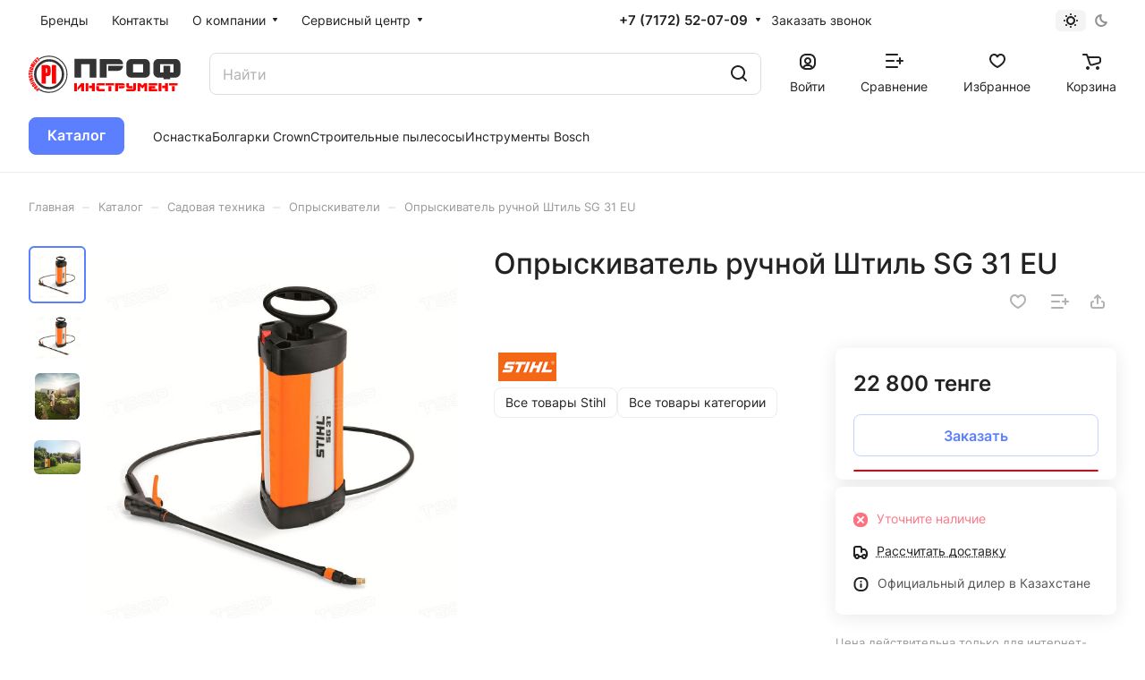

--- FILE ---
content_type: text/html; charset=UTF-8
request_url: https://profinstrument.kz/catalog/opryskivateli/ruchnoy-raspylitel-stihl-5-l-sg-31/
body_size: 49357
content:
<!DOCTYPE html>
<html xmlns="http://www.w3.org/1999/xhtml" xml:lang="ru" lang="ru" class="  ">
	<head><link rel="canonical" href="https://profinstrument.kz/catalog/opryskivateli/ruchnoy-raspylitel-stihl-5-l-sg-31/" />
		<title>Опрыскиватель ручной Штиль SG 31 EU 42550194930 </title>
		<meta name="viewport" content="initial-scale=1.0, width=device-width" />
		<meta name="HandheldFriendly" content="true" />
		<meta name="yes" content="yes" />
		<meta name="apple-mobile-web-app-status-bar-style" content="black" />
		<meta name="SKYPE_TOOLBAR" content="SKYPE_TOOLBAR_PARSER_COMPATIBLE" />
		<meta http-equiv="Content-Type" content="text/html; charset=UTF-8" />
<meta name="keywords" content="газонокосилка, тример, бензопила штиль купить в астане, кусторез купить в астане, stihl, viking, fubag Опрыскиватель ручной Штиль SG 31 EUОпрыскиватели" />
<meta name="description" content="Интернет-магазин" />

<link href="/bitrix/js/ui/design-tokens/dist/ui.design-tokens.min.css?175850550723463"  rel="stylesheet" />
<link href="/bitrix/js/ui/fonts/opensans/ui.font.opensans.min.css?17585055082320"  rel="stylesheet" />
<link href="/bitrix/js/main/popup/dist/main.popup.bundle.min.css?175850552028056"  rel="stylesheet" />
<link href="/bitrix/cache/css/s1/aspro-lite/page_cfa76744d652dc0e914e8f7c0cce4df9/page_cfa76744d652dc0e914e8f7c0cce4df9_v1.css?1765633230141341"  rel="stylesheet" />
<link href="/bitrix/cache/css/s1/aspro-lite/default_4ad33bdf124bdacc60fa101b1853d32f/default_4ad33bdf124bdacc60fa101b1853d32f_v1.css?17656200063300"  rel="stylesheet" />
<link href="/bitrix/cache/css/s1/aspro-lite/default_30f64431032ef5bc952c304ed2a2307f/default_30f64431032ef5bc952c304ed2a2307f_v1.css?17656200062211"  rel="stylesheet" />
<link href="/bitrix/cache/css/s1/aspro-lite/template_44a223193845d4fa9a9bc12dfe111ed6/template_44a223193845d4fa9a9bc12dfe111ed6_v1.css?1765636020237413"  data-template-style="true" rel="stylesheet" />
<script>if(!window.BX)window.BX={};if(!window.BX.message)window.BX.message=function(mess){if(typeof mess==='object'){for(let i in mess) {BX.message[i]=mess[i];} return true;}};</script>
<script>(window.BX||top.BX).message({"pull_server_enabled":"N","pull_config_timestamp":0,"shared_worker_allowed":"Y","pull_guest_mode":"N","pull_guest_user_id":0,"pull_worker_mtime":1758505509});(window.BX||top.BX).message({"PULL_OLD_REVISION":"Для продолжения корректной работы с сайтом необходимо перезагрузить страницу."});</script>
<script>(window.BX||top.BX).message({"JS_CORE_LOADING":"Загрузка...","JS_CORE_NO_DATA":"- Нет данных -","JS_CORE_WINDOW_CLOSE":"Закрыть","JS_CORE_WINDOW_EXPAND":"Развернуть","JS_CORE_WINDOW_NARROW":"Свернуть в окно","JS_CORE_WINDOW_SAVE":"Сохранить","JS_CORE_WINDOW_CANCEL":"Отменить","JS_CORE_WINDOW_CONTINUE":"Продолжить","JS_CORE_H":"ч","JS_CORE_M":"м","JS_CORE_S":"с","JSADM_AI_HIDE_EXTRA":"Скрыть лишние","JSADM_AI_ALL_NOTIF":"Показать все","JSADM_AUTH_REQ":"Требуется авторизация!","JS_CORE_WINDOW_AUTH":"Войти","JS_CORE_IMAGE_FULL":"Полный размер"});</script>

<script src="/bitrix/js/main/core/core.min.js?1758505518230432"></script>

<script>BX.Runtime.registerExtension({"name":"main.core","namespace":"BX","loaded":true});</script>
<script>BX.setJSList(["\/bitrix\/js\/main\/core\/core_ajax.js","\/bitrix\/js\/main\/core\/core_promise.js","\/bitrix\/js\/main\/polyfill\/promise\/js\/promise.js","\/bitrix\/js\/main\/loadext\/loadext.js","\/bitrix\/js\/main\/loadext\/extension.js","\/bitrix\/js\/main\/polyfill\/promise\/js\/promise.js","\/bitrix\/js\/main\/polyfill\/find\/js\/find.js","\/bitrix\/js\/main\/polyfill\/includes\/js\/includes.js","\/bitrix\/js\/main\/polyfill\/matches\/js\/matches.js","\/bitrix\/js\/ui\/polyfill\/closest\/js\/closest.js","\/bitrix\/js\/main\/polyfill\/fill\/main.polyfill.fill.js","\/bitrix\/js\/main\/polyfill\/find\/js\/find.js","\/bitrix\/js\/main\/polyfill\/matches\/js\/matches.js","\/bitrix\/js\/main\/polyfill\/core\/dist\/polyfill.bundle.js","\/bitrix\/js\/main\/core\/core.js","\/bitrix\/js\/main\/polyfill\/intersectionobserver\/js\/intersectionobserver.js","\/bitrix\/js\/main\/lazyload\/dist\/lazyload.bundle.js","\/bitrix\/js\/main\/polyfill\/core\/dist\/polyfill.bundle.js","\/bitrix\/js\/main\/parambag\/dist\/parambag.bundle.js"]);
</script>
<script>BX.Runtime.registerExtension({"name":"aspro_cookie","namespace":"window","loaded":true});</script>
<script>BX.Runtime.registerExtension({"name":"aspro_metrika.goals","namespace":"window","loaded":true});</script>
<script>BX.Runtime.registerExtension({"name":"aspro_logo","namespace":"window","loaded":true});</script>
<script>(window.BX||top.BX).message({"ADD_BASKET_PROPS_TITLE":"Выберите свойства, добавляемые в корзину","ADD_BASKET_PROPS_BUTTON_TITLE":"Выбрать"});</script>
<script>BX.Runtime.registerExtension({"name":"aspro_item_action","namespace":"window","loaded":true});</script>
<script>(window.BX||top.BX).message({"NOTICE_ADDED2CART":"В корзине","NOTICE_CLOSE":"Закрыть","NOTICE_MORE":"и ещё #COUNT# #PRODUCTS#","NOTICE_PRODUCT0":"товаров","NOTICE_PRODUCT1":"товар","NOTICE_PRODUCT2":"товара","NOTICE_ERROR":"Ошибка","NOTICE_REQUEST_ERROR":"Ошибка запроса","NOTICE_AUTHORIZED":"Вы успешно авторизовались","NOTICE_ADDED2COMPARE":"В сравнении","NOTICE_ADDED2FAVORITE":"В избранном","NOTICE_ADDED2SUBSCRIBE":"Вы подписались","NOTICE_REMOVED_FROM_COMPARE":"Удалено из сравнения","NOTICE_REMOVED_FROM_FAVORITE":"Удалено из избранного","NOTICE_REMOVED_FROM_SUBSCRIBE":"Удалено из подписки"});</script>
<script>BX.Runtime.registerExtension({"name":"aspro_notice","namespace":"window","loaded":true});</script>
<script>BX.Runtime.registerExtension({"name":"aspro_scroll_to_top","namespace":"window","loaded":true});</script>
<script>BX.Runtime.registerExtension({"name":"aspro_dropdown_select","namespace":"window","loaded":true});</script>
<script>BX.Runtime.registerExtension({"name":"aspro_menu_aim","namespace":"window","loaded":true});</script>
<script>BX.Runtime.registerExtension({"name":"aspro_menu_many_items","namespace":"window","loaded":true});</script>
<script>(window.BX||top.BX).message({"CT_BST_SEARCH_BUTTON2":"Найти","SEARCH_IN_SITE_FULL":"По всему сайту","SEARCH_IN_SITE":"Везде","SEARCH_IN_CATALOG_FULL":"По каталогу","SEARCH_IN_CATALOG":"Каталог"});</script>
<script>BX.Runtime.registerExtension({"name":"aspro_searchtitle","namespace":"window","loaded":true});</script>
<script>BX.Runtime.registerExtension({"name":"aspro_drag_scroll","namespace":"window","loaded":true});</script>
<script>BX.Runtime.registerExtension({"name":"ui.design-tokens","namespace":"window","loaded":true});</script>
<script>BX.Runtime.registerExtension({"name":"ui.fonts.opensans","namespace":"window","loaded":true});</script>
<script>BX.Runtime.registerExtension({"name":"main.popup","namespace":"BX.Main","loaded":true});</script>
<script>BX.Runtime.registerExtension({"name":"popup","namespace":"window","loaded":true});</script>
<script>BX.Runtime.registerExtension({"name":"aspro_hover_block","namespace":"window","loaded":true});</script>
<script>BX.Runtime.registerExtension({"name":"aspro_fancybox","namespace":"window","loaded":true});</script>
<script>BX.Runtime.registerExtension({"name":"aspro_detail","namespace":"window","loaded":true});</script>
<script>BX.Runtime.registerExtension({"name":"aspro_swiper_init","namespace":"window","loaded":true});</script>
<script>BX.Runtime.registerExtension({"name":"aspro_swiper","namespace":"window","loaded":true});</script>
<script>BX.Runtime.registerExtension({"name":"aspro_swiper_events","namespace":"window","loaded":true});</script>
<script>BX.Runtime.registerExtension({"name":"aspro_rounded_columns","namespace":"window","loaded":true});</script>
<script>BX.Runtime.registerExtension({"name":"aspro_viewed","namespace":"window","loaded":true});</script>
<script>BX.Runtime.registerExtension({"name":"aspro_gallery","namespace":"window","loaded":true});</script>
<script>BX.Runtime.registerExtension({"name":"aspro_stores_amount","namespace":"window","loaded":true});</script>
<script>BX.Runtime.registerExtension({"name":"aspro_video","namespace":"window","loaded":true});</script>
<script>BX.Runtime.registerExtension({"name":"aspro_countdown","namespace":"window","loaded":true});</script>
<script>BX.Runtime.registerExtension({"name":"aspro_reviews","namespace":"window","loaded":true});</script>
<script>BX.Runtime.registerExtension({"name":"aspro_share","namespace":"window","loaded":true});</script>
<script>BX.Runtime.registerExtension({"name":"aspro_hint","namespace":"window","loaded":true});</script>
<script>BX.Runtime.registerExtension({"name":"aspro_chip","namespace":"window","loaded":true});</script>
<script>BX.Runtime.registerExtension({"name":"aspro_chars","namespace":"window","loaded":true});</script>
<script>BX.Runtime.registerExtension({"name":"aspro_catalog","namespace":"window","loaded":true});</script>
<script>BX.Runtime.registerExtension({"name":"aspro_catalog_block","namespace":"window","loaded":true});</script>
<script>BX.Runtime.registerExtension({"name":"aspro_select_offer_load","namespace":"window","loaded":true});</script>
<script>BX.Runtime.registerExtension({"name":"aspro_back_url","namespace":"window","loaded":true});</script>
<script>BX.Runtime.registerExtension({"name":"ls","namespace":"window","loaded":true});</script>
<script>BX.Runtime.registerExtension({"name":"aspro_skeleton","namespace":"window","loaded":true});</script>
<script>(window.BX||top.BX).message({"LANGUAGE_ID":"ru","FORMAT_DATE":"DD.MM.YYYY","FORMAT_DATETIME":"DD.MM.YYYY HH:MI:SS","COOKIE_PREFIX":"BITRIX_SM","SERVER_TZ_OFFSET":"-18000","UTF_MODE":"Y","SITE_ID":"s1","SITE_DIR":"\/","USER_ID":"","SERVER_TIME":1768886350,"USER_TZ_OFFSET":36000,"USER_TZ_AUTO":"Y","bitrix_sessid":"02f6907dc99e5d61584eebe6dd98d1b9"});</script>


<script src="/bitrix/js/pull/protobuf/protobuf.min.js?175850550976433"></script>
<script src="/bitrix/js/pull/protobuf/model.min.js?175850550914190"></script>
<script src="/bitrix/js/main/core/core_promise.min.js?17585055182490"></script>
<script src="/bitrix/js/rest/client/rest.client.min.js?17585055099240"></script>
<script src="/bitrix/js/pull/client/pull.client.min.js?175850550949849"></script>
<script src="/bitrix/js/main/ajax.min.js?175850551822194"></script>
<script src="/bitrix/js/main/popup/dist/main.popup.bundle.min.js?175850552066962"></script>
<script src="/bitrix/js/main/core/core_ls.min.js?17585055182683"></script>
<script>BX.setCSSList(["\/bitrix\/templates\/aspro-lite\/components\/bitrix\/catalog\/main\/style.css","\/bitrix\/templates\/aspro-lite\/css\/animation\/animate.min.css","\/bitrix\/templates\/aspro-lite\/components\/bitrix\/catalog.element\/main\/style.css","\/bitrix\/components\/aspro\/props.group.lite\/templates\/lite\/style.css","\/bitrix\/templates\/aspro-lite\/css\/jquery.fancybox.min.css","\/bitrix\/templates\/aspro-lite\/css\/fancybox-gallery.min.css","\/bitrix\/templates\/aspro-lite\/css\/detail.min.css","\/bitrix\/templates\/aspro-lite\/vendor\/css\/carousel\/swiper\/swiper-bundle.min.css","\/bitrix\/templates\/aspro-lite\/css\/slider.swiper.min.css","\/bitrix\/templates\/aspro-lite\/css\/slider.min.css","\/bitrix\/templates\/aspro-lite\/css\/rounded-columns.min.css","\/bitrix\/templates\/aspro-lite\/css\/gallery.min.css","\/bitrix\/templates\/aspro-lite\/css\/video-block.min.css","\/bitrix\/templates\/aspro-lite\/css\/conditional\/countdown.min.css","\/bitrix\/templates\/aspro-lite\/css\/reviews.min.css","\/bitrix\/templates\/aspro-lite\/css\/share.min.css","\/bitrix\/templates\/aspro-lite\/css\/blocks\/hint.min.css","\/bitrix\/templates\/aspro-lite\/css\/chip.min.css","\/bitrix\/templates\/aspro-lite\/css\/chars.min.css","\/bitrix\/templates\/aspro-lite\/css\/catalog.min.css","\/bitrix\/templates\/aspro-lite\/css\/catalog-block.min.css","\/bitrix\/templates\/aspro-lite\/css\/back-url.min.css","\/bitrix\/templates\/aspro-lite\/css\/fonts\/inter\/css\/inter.min.css","\/bitrix\/templates\/aspro-lite\/css\/lite.bootstrap.css","\/bitrix\/templates\/aspro-lite\/vendor\/css\/ripple.css","\/bitrix\/templates\/aspro-lite\/css\/buttons.css","\/bitrix\/templates\/aspro-lite\/css\/svg.css","\/bitrix\/templates\/aspro-lite\/css\/header.css","\/bitrix\/templates\/aspro-lite\/css\/footer.css","\/bitrix\/templates\/aspro-lite\/css\/mobile-header.css","\/bitrix\/templates\/aspro-lite\/css\/mobile-menu.css","\/bitrix\/templates\/aspro-lite\/css\/header-fixed.css","\/bitrix\/templates\/aspro-lite\/css\/page-title-breadcrumb-pagination.css","\/bitrix\/templates\/aspro-lite\/css\/social-icons.css","\/bitrix\/templates\/aspro-lite\/css\/left-menu.css","\/bitrix\/templates\/aspro-lite\/css\/tabs.css","\/bitrix\/templates\/aspro-lite\/css\/bg-banner.css","\/bitrix\/templates\/aspro-lite\/css\/item-views.css","\/bitrix\/templates\/aspro-lite\/css\/blocks\/cross.css","\/bitrix\/templates\/aspro-lite\/css\/blocks\/dark-light-theme.css","\/bitrix\/templates\/aspro-lite\/css\/blocks\/flexbox.css","\/bitrix\/templates\/aspro-lite\/css\/blocks\/grid-list.css","\/bitrix\/templates\/aspro-lite\/css\/blocks\/gutters.css","\/bitrix\/templates\/aspro-lite\/css\/blocks\/hint.css","\/bitrix\/templates\/aspro-lite\/css\/blocks\/images.css","\/bitrix\/templates\/aspro-lite\/css\/blocks\/line-block.css","\/bitrix\/templates\/aspro-lite\/css\/blocks\/mobile-scrolled.css","\/bitrix\/templates\/aspro-lite\/css\/blocks\/popup.css","\/bitrix\/templates\/aspro-lite\/css\/blocks\/prices.css","\/bitrix\/templates\/aspro-lite\/css\/blocks\/scroller.css","\/bitrix\/templates\/aspro-lite\/css\/blocks\/social-list.css","\/bitrix\/templates\/aspro-lite\/css\/blocks\/sticker.css","\/bitrix\/templates\/aspro-lite\/css\/blocks\/sticky.css","\/bitrix\/templates\/.default\/ajax\/ajax.css","\/bitrix\/templates\/aspro-lite\/css\/item-action.min.css","\/bitrix\/templates\/aspro-lite\/css\/notice.min.css","\/bitrix\/templates\/aspro-lite\/css\/scroll_to_top.min.css","\/bitrix\/templates\/aspro-lite\/components\/bitrix\/menu\/header\/style.css","\/bitrix\/templates\/aspro-lite\/css\/dropdown-select.min.css","\/bitrix\/templates\/aspro-lite\/css\/menu_many_items.min.css","\/bitrix\/components\/aspro\/theme.selector.lite\/templates\/.default\/style.css","\/bitrix\/templates\/aspro-lite\/components\/bitrix\/search.title\/corp\/style.css","\/bitrix\/templates\/aspro-lite\/css\/dragscroll.min.css","\/bitrix\/templates\/aspro-lite\/components\/bitrix\/breadcrumb\/main\/style.css","\/bitrix\/templates\/aspro-lite\/components\/bitrix\/menu\/bottom\/style.css","\/bitrix\/components\/aspro\/marketing.popup.lite\/templates\/.default\/style.css","\/bitrix\/templates\/aspro-lite\/styles.css","\/bitrix\/templates\/aspro-lite\/template_styles.css","\/bitrix\/templates\/aspro-lite\/css\/form.css","\/bitrix\/templates\/aspro-lite\/css\/colored.css","\/bitrix\/templates\/aspro-lite\/css\/responsive.css","\/bitrix\/templates\/aspro-lite\/css\/custom.css","\/bitrix\/components\/aspro\/catalog.viewed.lite\/templates\/main\/style.css","\/bitrix\/templates\/aspro-lite\/css\/skeleton.css","\/bitrix\/templates\/aspro-lite\/css\/bottom-icons-panel.css"]);</script>
<script>if (Intl && Intl.DateTimeFormat) document.cookie="BITRIX_SM_TZ="+Intl.DateTimeFormat().resolvedOptions().timeZone+"; path=/; expires=Fri, 01 Jan 2027 00:00:00 -0500";</script>
<script>
					(function () {
						"use strict";

						var counter = function ()
						{
							var cookie = (function (name) {
								var parts = ("; " + document.cookie).split("; " + name + "=");
								if (parts.length == 2) {
									try {return JSON.parse(decodeURIComponent(parts.pop().split(";").shift()));}
									catch (e) {}
								}
							})("BITRIX_CONVERSION_CONTEXT_s1");

							if (cookie && cookie.EXPIRE >= BX.message("SERVER_TIME"))
								return;

							var request = new XMLHttpRequest();
							request.open("POST", "/bitrix/tools/conversion/ajax_counter.php", true);
							request.setRequestHeader("Content-type", "application/x-www-form-urlencoded");
							request.send(
								"SITE_ID="+encodeURIComponent("s1")+
								"&sessid="+encodeURIComponent(BX.bitrix_sessid())+
								"&HTTP_REFERER="+encodeURIComponent(document.referrer)
							);
						};

						if (window.frameRequestStart === true)
							BX.addCustomEvent("onFrameDataReceived", counter);
						else
							BX.ready(counter);
					})();
				</script>
<script>BX.message({'JS_REQUIRED':'Заполните это поле!','JS_FORMAT':'Неверный формат!','JS_FILE_EXT':'Недопустимое расширение файла!','JS_PASSWORD_COPY':'Пароли не совпадают!','JS_PASSWORD_LENGTH':'Минимум 6 символов!','JS_ERROR':'Неверно заполнено поле!','JS_FILE_SIZE':'Максимальный размер 5мб!','JS_FILE_BUTTON_NAME':'Выберите файл','JS_FILE_DEFAULT':'Файл не найден','JS_DATE':'Некорректная дата!','JS_DATETIME':'Некорректная дата/время!','JS_REQUIRED_LICENSES':'Согласитесь с условиями','JS_REQUIRED_OFFER':'Согласитесь с условиями','JS_INVALID_NUMBER':'Неверный номер','JS_INVALID_COUNTRY_CODE':'Неверный код страны','JS_TOO_SHORT':'Номер слишком короткий','JS_TOO_LONG':'Номер слишком длинный','S_CALLBACK':'Заказать звонок','S_QUESTION':'Задать вопрос','S_ASK_QUESTION':'Задать вопрос','S_FEEDBACK':'Оставить отзыв','ERROR_INCLUDE_MODULE_DIGITAL_TITLE':'Ошибка подключения модуля &laquo;Аспро: ЛайтШоп&raquo;','ERROR_INCLUDE_MODULE_DIGITAL_TEXT':'Ошибка подключения модуля &laquo;Аспро: ЛайтШоп&raquo;.<br />Пожалуйста установите модуль и повторите попытку','S_SERVICES':'Наши услуги','S_SERVICES_SHORT':'Услуги','S_TO_ALL_SERVICES':'Все услуги','S_CATALOG':'Каталог товаров','S_CATALOG_SHORT':'Каталог','S_TO_ALL_CATALOG':'Весь каталог','S_CATALOG_FAVORITES':'Наши товары','S_CATALOG_FAVORITES_SHORT':'Товары','S_NEWS':'Новости','S_TO_ALL_NEWS':'Все новости','S_COMPANY':'О компании','S_OTHER':'Прочее','S_CONTENT':'Контент','T_JS_ARTICLE':'Артикул: ','T_JS_NAME':'Наименование: ','T_JS_PRICE':'Цена: ','T_JS_QUANTITY':'Количество: ','T_JS_SUMM':'Сумма: ','FANCY_CLOSE':'Закрыть','FANCY_NEXT':'Вперед','FANCY_PREV':'Назад','CUSTOM_COLOR_CHOOSE':'Выбрать','CUSTOM_COLOR_CANCEL':'Отмена','S_MOBILE_MENU':'Меню','DIGITAL_T_MENU_BACK':'Назад','DIGITAL_T_MENU_CALLBACK':'Обратная связь','DIGITAL_T_MENU_CONTACTS_TITLE':'Будьте на связи','TITLE_BASKET':'В корзине товаров на #SUMM#','BASKET_SUMM':'#SUMM#','EMPTY_BASKET':'Корзина пуста','TITLE_BASKET_EMPTY':'Корзина пуста','BASKET':'Корзина','SEARCH_TITLE':'Поиск','SOCIAL_TITLE':'Оставайтесь на связи','LOGIN':'Войти','MY_CABINET':'Кабинет','SUBSCRIBE_TITLE':'Будьте всегда в курсе','HEADER_SCHEDULE':'Время работы','SEO_TEXT':'SEO описание','COMPANY_IMG':'Картинка компании','COMPANY_TEXT':'Описание компании','JS_RECAPTCHA_ERROR':'Пройдите проверку','JS_PROCESSING_ERROR':'Согласитесь с условиями!','CONFIG_SAVE_SUCCESS':'Настройки сохранены','CONFIG_SAVE_FAIL':'Ошибка сохранения настроек','CLEAR_FILE':'Отменить','ALL_SECTIONS_PROJECT':'Все проекты','RELOAD_PAGE':'Обновить страницу','REFRESH':'Поменять картинку','RECAPTCHA_TEXT':'Подтвердите, что вы не робот','SHOW':'Еще','HIDE':'Скрыть','FILTER_EXPAND_VALUES':'Показать все','FILTER_HIDE_VALUES':'Свернуть','COUNTDOWN_SEC':'сек','COUNTDOWN_MIN':'мин','COUNTDOWN_HOUR':'час','COUNTDOWN_DAY0':'дн','COUNTDOWN_DAY1':'дн','COUNTDOWN_DAY2':'дн','COUNTDOWN_WEAK0':'Недель','COUNTDOWN_WEAK1':'Неделя','COUNTDOWN_WEAK2':'Недели','COUNTDOWN_MONTH0':'Месяцев','COUNTDOWN_MONTH1':'Месяц','COUNTDOWN_MONTH2':'Месяца','COUNTDOWN_YEAR0':'Лет','COUNTDOWN_YEAR1':'Год','COUNTDOWN_YEAR2':'Года','COUNTDOWN_COMPACT_SEC':'с','COUNTDOWN_COMPACT_MIN':'м','COUNTDOWN_COMPACT_HOUR':'ч','COUNTDOWN_COMPACT_DAY':'д','COUNTDOWN_COMPACT_WEAK':'н','COUNTDOWN_COMPACT_MONTH':'м','COUNTDOWN_COMPACT_YEAR0':'л','COUNTDOWN_COMPACT_YEAR1':'г','BASKET_PRINT_BUTTON':'Распечатать','BASKET_CLEAR_ALL_BUTTON':'Очистить','BASKET_QUICK_ORDER_BUTTON':'Быстрый заказ','BASKET_CONTINUE_BUTTON':'Продолжить покупки','BASKET_ORDER_BUTTON':'Оформить заказ','SHARE_BUTTON':'Поделиться','BASKET_CHANGE_TITLE':'Ваш заказ','BASKET_CHANGE_LINK':'Изменить','MORE_INFO_SKU':'Купить','ITEM_ECONOMY':'Экономия','ITEM_ARTICLE':'Артикул: ','JS_FORMAT_ORDER':'имеет неверный формат','JS_BASKET_COUNT_TITLE':'В корзине товаров на SUMM','POPUP_VIDEO':'Видео','POPUP_GIFT_TEXT':'Нашли что-то особенное? Намекните другу о подарке!','ORDER_FIO_LABEL':'Ф.И.О.','ORDER_PHONE_LABEL':'Телефон','ORDER_REGISTER_BUTTON':'Регистрация','PRICES_TYPE':'Варианты цен','FILTER_HELPER_VALUES':' знач.','SHOW_MORE_SCU_MAIN':'Еще #COUNT#','SHOW_MORE_SCU_1':'предложение','SHOW_MORE_SCU_2':'предложения','SHOW_MORE_SCU_3':'предложений','PARENT_ITEM_NOT_FOUND':'Не найден основной товар для услуги в корзине. Обновите страницу и попробуйте снова.','S_FAVORITE':'Избранное','S_COMPARE':'Сравнение'})</script>
<style>html {--border-radius:8px;--theme-base-color:#5b7fff;--theme-base-opacity-color:#5b7fff1a;--theme-more-color:#5b7fff;--theme-outer-border-radius:8px;--theme-text-transform:none;--theme-letter-spacing:normal;--theme-button-font-size:0%;--theme-button-padding-2px:0%;--theme-button-padding-1px:0%;--theme-more-color-hue:227;--theme-more-color-saturation:100%;--theme-more-color-lightness:68%;--theme-base-color-hue:227;--theme-base-color-saturation:100%;--theme-base-color-lightness:68%;--theme-lightness-hover-diff:6%;}</style>
<style>html {font-size:16px;--theme-font-family:Inter;--theme-font-title-family:var(--theme-font-family);--theme-font-title-weight:500;}</style>
<style>html {--theme-page-width: 1500px;--theme-page-width-padding: 32px}</style>

            <script src="/bitrix/templates/aspro-lite/js/app.min.js?17585055212299"></script>
            <script data-skip-moving="true" src="/bitrix/js/main/jquery/jquery-3.6.0.min.js"></script>
            <script data-skip-moving="true" src="/bitrix/templates/aspro-lite/js/speed.min.js?=1758505521"></script>
        
<link href="/bitrix/templates/aspro-lite/css/print.min.css?175850552012929" data-template-style="true" rel="stylesheet" media="print">
<script>window.lazySizesConfig = window.lazySizesConfig || {};lazySizesConfig.loadMode = 1;lazySizesConfig.expand = 200;lazySizesConfig.expFactor = 1;lazySizesConfig.hFac = 0.1;window.lazySizesConfig.loadHidden = false;</script>
<script src="/bitrix/templates/aspro-lite/vendor/lazysizes.min.js" data-skip-moving="true" defer=""></script>
<script src="/bitrix/templates/aspro-lite/vendor/ls.unveilhooks.min.js" data-skip-moving="true" defer=""></script>
<link rel="shortcut icon" href="/favicon.ico" type="image/x-icon" />
<link rel="apple-touch-icon" sizes="180x180" href="/include/apple-touch-icon.png" />
<meta property="og:description" content="Интернет-магазин" />
<meta property="og:image" content="https://profinstrument.kz:443/upload/iblock/0cc/8eqihkwn7umxv4g35rsikexpvo5z25h9/470oxur4.1800x1800w.jpg" />
<link rel="image_src" href="https://profinstrument.kz:443/upload/iblock/0cc/8eqihkwn7umxv4g35rsikexpvo5z25h9/470oxur4.1800x1800w.jpg"  />
<meta property="og:title" content="Опрыскиватель ручной Штиль SG 31 EU 42550194930 " />
<meta property="og:type" content="website" />
<meta property="og:url" content="https://profinstrument.kz:443/catalog/opryskivateli/ruchnoy-raspylitel-stihl-5-l-sg-31/" />



<script src="/bitrix/templates/aspro-lite/js/observer.min.js?17585055213650"></script>
<script src="/bitrix/templates/aspro-lite/js/lite.bootstrap.min.js?175850552113619"></script>
<script src="/bitrix/templates/aspro-lite/vendor/jquery.cookie.min.js?17585055201613"></script>
<script src="/bitrix/templates/aspro-lite/vendor/jquery.validate.min.js?175850552022254"></script>
<script src="/bitrix/templates/aspro-lite/vendor/js/ripple.min.js?17585055201624"></script>
<script src="/bitrix/templates/aspro-lite/js/detectmobilebrowser.js?17585055212203"></script>
<script src="/bitrix/templates/aspro-lite/js/matchMedia.min.js?1758505521931"></script>
<script src="/bitrix/templates/aspro-lite/js/jquery.actual.min.js?17585055211239"></script>
<script src="/bitrix/templates/aspro-lite/js/jquery-ui.min.js?175850552132162"></script>
<script src="/bitrix/templates/aspro-lite/js/jqModal.min.js?17585055213197"></script>
<script src="/bitrix/templates/aspro-lite/js/scrollTabs.min.js?175850552110414"></script>
<script src="/bitrix/templates/aspro-lite/js/blocks/controls.min.js?17585055212846"></script>
<script src="/bitrix/templates/aspro-lite/js/blocks/dropdown-product.min.js?1758505521962"></script>
<script src="/bitrix/templates/aspro-lite/js/blocks/hint.min.js?1758505521515"></script>
<script src="/bitrix/templates/aspro-lite/js/blocks/tabs-history.min.js?17585055211019"></script>
<script src="/bitrix/templates/aspro-lite/js/general.min.js?175856269294585"></script>
<script src="/bitrix/templates/aspro-lite/js/custom.js?1758505521307"></script>
<script src="/bitrix/templates/aspro-lite/js/metrika.goals.min.js?17585055217001"></script>
<script src="/bitrix/templates/aspro-lite/js/logo.min.js?17585055213294"></script>
<script src="/bitrix/templates/aspro-lite/js/item-action.min.js?175850552119739"></script>
<script src="/bitrix/templates/aspro-lite/js/notice.min.js?175850552117378"></script>
<script src="/bitrix/templates/aspro-lite/js/scroll_to_top.min.js?17585055212367"></script>
<script src="/bitrix/templates/aspro-lite/components/bitrix/menu/header/script.min.js?17585055212602"></script>
<script src="/bitrix/templates/aspro-lite/vendor/js/jquery.menu-aim.min.js?17585055202884"></script>
<script src="/bitrix/templates/aspro-lite/js/menu_many_items.min.js?17585055211285"></script>
<script src="/bitrix/templates/aspro-lite/js/phones.min.js?1758505521712"></script>
<script src="/bitrix/components/aspro/theme.selector.lite/templates/.default/script.min.js?17585055044561"></script>
<script src="/bitrix/components/bitrix/search.title/script.min.js?17585054966543"></script>
<script src="/bitrix/templates/aspro-lite/components/bitrix/search.title/corp/script.min.js?17585055208336"></script>
<script src="/bitrix/templates/aspro-lite/js/searchtitle.min.js?17585055211414"></script>
<script src="/bitrix/templates/aspro-lite/js/dragscroll.min.js?17585055215337"></script>
<script src="/bitrix/templates/aspro-lite/components/bitrix/menu/left/script.min.js?1758505521947"></script>
<script src="/bitrix/templates/aspro-lite/components/bitrix/menu/bottom/script.min.js?1758505521319"></script>
<script src="/bitrix/components/aspro/marketing.popup.lite/templates/.default/script.min.js?1758505504947"></script>
<script src="/bitrix/templates/aspro-lite/js/jquery.inputmask.bundle.min.js?175850552170933"></script>
<script src="/bitrix/templates/aspro-lite/js/jquery.history.js?175850552121571"></script>
<script src="/bitrix/templates/aspro-lite/components/bitrix/catalog.element/main/script.min.js?1758505521422"></script>
<script src="/bitrix/templates/aspro-lite/js/hover-block.min.js?1758505521715"></script>
<script src="/bitrix/templates/aspro-lite/js/jquery.fancybox.min.js?175850552167390"></script>
<script src="/bitrix/templates/aspro-lite/js/slider.swiper.min.js?17585055211477"></script>
<script src="/bitrix/templates/aspro-lite/vendor/js/carousel/swiper/swiper-bundle.min.js?1758505520158093"></script>
<script src="/bitrix/templates/aspro-lite/js/slider.swiper.galleryEvents.min.js?1758505521968"></script>
<script src="/bitrix/templates/aspro-lite/js/viewed.min.js?17585055212176"></script>
<script src="/bitrix/templates/aspro-lite/js/gallery.min.js?1758505521572"></script>
<script src="/bitrix/templates/aspro-lite/js/conditional/stores_amount.min.js?1758505521909"></script>
<script src="/bitrix/templates/aspro-lite/vendor/js/jquery.plugin.min.js?17585055203349"></script>
<script src="/bitrix/templates/aspro-lite/vendor/js/countdown/jquery.countdown.min.js?175850552020851"></script>
<script src="/bitrix/templates/aspro-lite/vendor/js/countdown/jquery.countdown-ru.min.js?17585055201487"></script>
<script src="/bitrix/templates/aspro-lite/js/conditional/countdown.min.js?17585055212741"></script>
<script src="/bitrix/templates/aspro-lite/components/bitrix/sale.gift.main.products/main/script.min.js?17585055212978"></script>
<script src="/bitrix/templates/aspro-lite/components/bitrix/sale.gift.product/main/script.min.js?175850552134479"></script>
<script src="/bitrix/templates/aspro-lite/js/select_offer_load.min.js?1758505521187"></script>

				<style>html {--header-height:193px;}</style>	</head>
	<body class="block-wo-title  site_s1   side_left hide_menu_page region_confirm_normal header_fill_ fixed_y mfixed_y mfixed_view_always title_position_left mmenu_leftside mheader-v1 footer-v1 fill_bg_ header-v4 title-v1 bottom-icons-panel_y with_order with_cabinet with_phones theme-light" id="main" data-site="/">
		<div class="bx_areas"></div>

		
		<div id="panel"></div>


						                                <script data-skip-moving="true">
            var solutionName = 'arLiteOptions';
            var arAsproOptions = window[solutionName] = ({});
            var arAsproCounters = {};
            var arBasketItems = {};
        </script>
        <script src="/bitrix/templates/aspro-lite/js/setTheme.php?site_id=s1&site_dir=/" data-skip-moving="true"></script>
        <script>

        if (arAsproOptions.SITE_ADDRESS){
            arAsproOptions.SITE_ADDRESS = arAsproOptions.SITE_ADDRESS.replace(/'/g, "");
        }

        window.basketJSParams = window.basketJSParams || [];
                BX.message({'MIN_ORDER_PRICE_TEXT':'<b>'});
        arAsproOptions.PAGES.FRONT_PAGE = window[solutionName].PAGES.FRONT_PAGE = "";
        arAsproOptions.PAGES.BASKET_PAGE = window[solutionName].PAGES.BASKET_PAGE = "";
        arAsproOptions.PAGES.ORDER_PAGE = window[solutionName].PAGES.ORDER_PAGE = "";
        arAsproOptions.PAGES.PERSONAL_PAGE = window[solutionName].PAGES.PERSONAL_PAGE = "";
        arAsproOptions.PAGES.CATALOG_PAGE = window[solutionName].PAGES.CATALOG_PAGE = "1";
        </script>
        <!--'start_frame_cache_options-block'-->            <script>
            var arAsproCounters = {'BASKET':{'ITEMS':[],'COUNT':'0','TITLE':'Корзина пуста'},'DELAY':{'ITEMS':[],'COUNT':'0'},'NOT_AVAILABLE':{'ITEMS':[],'COUNT':'0'},'COMPARE':{'ITEMS':[],'COUNT':'0','TITLE':'Список сравниваемых элементов'},'FAVORITE':{'ITEMS':[],'COUNT':'0','TITLE':'Избранные товары'},'SUBSCRIBE':{'ITEMS':[],'COUNT':'0','TITLE':'Подписка на товары'}};
            </script>
            <!--'end_frame_cache_options-block'-->
		<div class="body  hover_">
			<div class="body_media"></div>

						<div class="headers-container">				
				<div class="title-v1" data-ajax-block="HEADER" data-ajax-callback="headerInit">
										
<header class="header_4 header  header--narrow ">
	<div class="header__inner  header__inner--no-pt">

		
		<div class="header__top-part " data-ajax-load-block="HEADER_TOP_PART">
							<div class="maxwidth-theme">
			
			<div class="header__top-inner">

				
								<div class="header__top-item header-menu dotted-flex-1 hide-dotted">
					<nav class="mega-menu sliced">
						    <div class="catalog_icons_">
        <div class="header-menu__wrapper">
                                            <div class="header-menu__item unvisible header-menu__item--first  ">
                                            <a class="header-menu__link header-menu__link--top-level light-opacity-hover fill-theme-hover banner-light-text dark_link" href="/brands/">
                            <span class="header-menu__title font_14">
                                Бренды                            </span>
                                                    </a>
                                                                                                </div>
                                                            <div class="header-menu__item unvisible   ">
                                            <a class="header-menu__link header-menu__link--top-level light-opacity-hover fill-theme-hover banner-light-text dark_link" href="/contacts/">
                            <span class="header-menu__title font_14">
                                Контакты                            </span>
                                                    </a>
                                                                                                </div>
                                                            <div class="header-menu__item unvisible   header-menu__item--dropdown">
                                            <a class="header-menu__link header-menu__link--top-level light-opacity-hover fill-theme-hover banner-light-text dark_link" href="/company/">
                            <span class="header-menu__title font_14">
                                О компании                            </span>
                                                            <i class="svg inline  header-menu__wide-submenu-right-arrow fill-dark-light-block banner-light-icon-fill inline " aria-hidden="true"><svg width="7" height="5" ><use xlink:href="/bitrix/templates/aspro-lite/images/svg/arrows.svg?1758505520#down-7-5"></use></svg></i>                                                    </a>
                                                                                    <div class="header-menu__dropdown-menu dropdown-menu-wrapper dropdown-menu-wrapper--visible dropdown-menu-wrapper--woffset">
                            <div class="dropdown-menu-inner rounded-x ">

                                
                                
                                
                                <ul class="header-menu__dropdown-menu-inner ">
                                                                                                                                                                <li class="header-menu__dropdown-item  count_ ">
                                                <a class="font_15 dropdown-menu-item dark_link fill-dark-light-block " href="/company/">
                                                    О компании                                                                                                    </a>
                                                                                            </li>
                                                                                                                                                                                                        <li class="header-menu__dropdown-item  count_ ">
                                                <a class="font_15 dropdown-menu-item dark_link fill-dark-light-block " href="/company/contract/">
                                                    Публичный договор                                                                                                    </a>
                                                                                            </li>
                                                                                                                                                                                                        <li class="header-menu__dropdown-item  count_ ">
                                                <a class="font_15 dropdown-menu-item dark_link fill-dark-light-block " href="/company/reviews/">
                                                    Отзывы                                                                                                    </a>
                                                                                            </li>
                                                                                                                                                                                                        <li class="header-menu__dropdown-item  count_ ">
                                                <a class="font_15 dropdown-menu-item dark_link fill-dark-light-block " href="/company/docs/">
                                                    Документы                                                                                                    </a>
                                                                                            </li>
                                                                                                                                                                                                        <li class="header-menu__dropdown-item  count_ ">
                                                <a class="font_15 dropdown-menu-item dark_link fill-dark-light-block " href="/company/openings/">
                                                    Вакансии                                                                                                    </a>
                                                                                            </li>
                                                                                                            </ul>

                                                                                            </div>
                        </div>
                                                        </div>
                                                            <div class="header-menu__item unvisible  header-menu__item--last header-menu__item--dropdown">
                                            <a class="header-menu__link header-menu__link--top-level light-opacity-hover fill-theme-hover banner-light-text dark_link" href="/services/">
                            <span class="header-menu__title font_14">
                                Сервисный центр                            </span>
                                                            <i class="svg inline  header-menu__wide-submenu-right-arrow fill-dark-light-block banner-light-icon-fill inline " aria-hidden="true"><svg width="7" height="5" ><use xlink:href="/bitrix/templates/aspro-lite/images/svg/arrows.svg?1758505520#down-7-5"></use></svg></i>                                                    </a>
                                                                                    <div class="header-menu__dropdown-menu dropdown-menu-wrapper dropdown-menu-wrapper--visible dropdown-menu-wrapper--woffset">
                            <div class="dropdown-menu-inner rounded-x ">

                                
                                
                                
                                <ul class="header-menu__dropdown-menu-inner ">
                                                                                                                                                                <li class="header-menu__dropdown-item  count_ ">
                                                <a class="font_15 dropdown-menu-item dark_link fill-dark-light-block " href="/services/garantiynyy-remont/">
                                                    Гарантийный ремонт                                                                                                    </a>
                                                                                            </li>
                                                                                                                                                                                                        <li class="header-menu__dropdown-item  count_ ">
                                                <a class="font_15 dropdown-menu-item dark_link fill-dark-light-block " href="/services/servisnoe-obsluzhivanie/">
                                                    Сервисное обслуживание                                                                                                    </a>
                                                                                            </li>
                                                                                                                                                                                                        <li class="header-menu__dropdown-item  count_ ">
                                                <a class="font_15 dropdown-menu-item dark_link fill-dark-light-block " href="/services/postavka-komplektuyushchikh/">
                                                    Поставка комплектующих                                                                                                    </a>
                                                                                            </li>
                                                                                                            </ul>

                                                                                            </div>
                        </div>
                                                        </div>
                            
                            <div class="header-menu__item header-menu__item--more-items unvisible">
                    <div class="header-menu__link banner-light-icon-fill fill-dark-light-block light-opacity-hover">
                        <i class="svg inline  inline " aria-hidden="true"><svg width="15" height="3" ><use xlink:href="/bitrix/templates/aspro-lite/images/svg/header_icons.svg?1758505520#dots-15-3"></use></svg></i>                    </div>
                    <div class="header-menu__dropdown-menu dropdown-menu-wrapper dropdown-menu-wrapper--visible dropdown-menu-wrapper--woffset">
                        <ul class="header-menu__more-items-list dropdown-menu-inner rounded-x"></ul>
                    </div>
                </div>
                    </div>
    </div>
    <script data-skip-moving="true">
        if (typeof topMenuAction !== 'function'){
            function topMenuAction() {
                //CheckTopMenuPadding();
                //CheckTopMenuOncePadding();
                if (typeof CheckTopMenuDotted !== 'function'){
                    let timerID = setInterval(function(){
                        if (typeof CheckTopMenuDotted === 'function'){
                            CheckTopMenuDotted();
                            clearInterval(timerID);
                        }
                    }, 100);
                } else {
                    CheckTopMenuDotted();
                }
            }
        }

    </script>
					</nav>
				</div>

												
            <div class="header__top-item no-shrinked " data-ajax-load-block="HEADER_TOGGLE_PHONE">
                
                                                <div class="">
                                <div class="phones">
                                                                        <div class="phones__phones-wrapper">
                                                                                        
                                <div class="phones__inner phones__inner--big fill-theme-parent">
                <a class="phones__phone-link phones__phone-first dark_link banner-light-text menu-light-text icon-block__name" href="tel:+77172520709">+7 (7172) 52-07-09</a>
                                    <div class="phones__dropdown ">
                        <div class="dropdown dropdown--relative">
                                                                                            <div class="phones__phone-more dropdown__item color-theme-hover dropdown__item--first dropdown__item--last">
                                    <a class="phones__phone-link dark_link phones__phone-link--no_descript" rel="nofollow" href="tel:+77172520709">+7 (7172) 52-07-09</a>
                                </div>
                                                        <div class="phones__dropdown-item callback-item">
                                <div class="animate-load btn btn-default btn-wide btn-sm" data-event="jqm" data-param-id="5" data-name="callback">
                                    Заказать звонок                                </div>
                            </div>
                        </div>
                        <div class="dropdown dropdown--relative">
                                                                                    <div class="phones__dropdown-item">
                                                    <div class="email__title phones__dropdown-title">
                        E-mail                    </div>
                                <div class="phones__dropdown-value">
                                        <div>
                        sale@profinstrument.kz                    </div>
                </div>

                                    </div>
                                                                                                                            <div class="phones__dropdown-item">
            
                            <div class="schedule__title phones__dropdown-title">
                    Режим работы                </div>
            
            <div class="phones__dropdown-value">
                                <div class="schedule__text  ">
                                            Пн. – Пт.: с 9:00 до 18:00                                    </div>
            </div>

                            </div>
                                    

	<!-- noindex -->
			<div class="phones__dropdown-item social-item">
	
	<div class="social">
		<ul class="social__items social__items--md social__items--type-color social__items--grid">
																																																													<li class="social__item grid-list__item hover_blink instagram ">
							<a class="social__link shine" href="https://www.instagram.com/_prof_instrument_astana_/" target="_blank" rel="nofollow" title="Instagram"></a>
						</li>
																																																																																						<li class="social__item grid-list__item hover_blink whatsapp ">
							<a class="social__link shine" href="https://wa.me/77770795002" target="_blank" rel="nofollow" title="Whats App"></a>
						</li>
																																																						</ul>

			</div>

			</div>
		<!-- /noindex -->
                        </div>
                    </div>
                    <span class="more-arrow banner-light-icon-fill menu-light-icon-fill fill-dark-light-block">
                        <i class="svg inline  inline " aria-hidden="true"><svg width="7" height="5" ><use xlink:href="/bitrix/templates/aspro-lite/images/svg/arrows.svg?1758505520#down-7-5"></use></svg></i>                                            </span>
                            </div>
                                                                        </div>

                                                                            <div>
                                            <div class="phones__callback light-opacity-hover animate-load dark_link banner-light-text menu-light-text hide-1200" data-event="jqm" data-param-id="5" data-name="callback">
                                                Заказать звонок                                            </div>
                                        </div>
                                                                    </div>
                            </div>
                        
                
            </div>


            
												
												
            <div class="header__top-item " data-ajax-load-block="HEADER_TOGGLE_THEME_SELECTOR">
                
                                                <div class="header-theme-selector">
                                <div id="theme-selector--g0" class="theme-selector" title="Включить темное оформление">
	<div class="theme-selector__inner">
		<div class="theme-selector__items">
			<div class="theme-selector__item theme-selector__item--light current">
				<div class="theme-selector__item-icon"><i class="svg inline light-16-16 inline " aria-hidden="true"><svg width="16" height="16" ><use xlink:href="/bitrix/components/aspro/theme.selector.lite/templates/.default/images/svg/icons.svg?1758505504#light-16-16"></use></svg></i></div>
			</div>
			<div class="theme-selector__item theme-selector__item--dark">
				<div class="theme-selector__item-icon"><i class="svg inline dark-14-14 inline " aria-hidden="true"><svg width="14" height="14" ><use xlink:href="/bitrix/components/aspro/theme.selector.lite/templates/.default/images/svg/icons.svg?1758505504#dark-14-14"></use></svg></i></div>
			</div>
		</div>
	</div>
	<script>
	BX.message({
		TS_T_light: 'Включить темное оформление',
		TS_T_dark: 'Включить светлое оформление',
	});

	new JThemeSelector(
		'g0', 
		{'CACHE_TYPE':'A'}, {'RAND':'g0','SIGNED_PARAMS':'YToyOntzOjEwOiJDQUNIRV9UWVBFIjtzOjE6IkEiO3M6MTE6In5DQUNIRV9UWVBFIjtzOjE6IkEiO30=.e40fc740bf0d6433162dc8c25107b91fe31ec591e116735c6c584d3db5542771','LANGUAGE_ID':'ru','SITE_ID':'s1','COLOR':'light','TEMPLATE':'.default'}	);
	</script>
</div>                            </div>
                        
                
            </div>


            
			</div>
							</div>
					</div>

		
		
		<div class="header__main-part   header__main-part--long part-with-search"  data-ajax-load-block="HEADER_MAIN_PART">

							<div class="maxwidth-theme">
			
			<div class="header__main-inner relative part-with-search__inner">

				<div class="header__main-item">
					<div class="line-block line-block--40">
												<div class="logo  line-block__item no-shrinked">
							<a class="menu-light-icon-fill banner-light-icon-fill" href="/">
<svg width="387" height="96" viewBox="0 0 387 96" fill="none" xmlns="http://www.w3.org/2000/svg">
<path d="M22.4337 91.4399L20.3724 89.8188C19.8152 89.3806 19.421 88.9997 19.1901 88.6762C18.959 88.353 18.8333 88.0497 18.8123 87.7656C18.7916 87.4821 18.8471 87.2015 18.9785 86.9246C19.1096 86.6474 19.369 86.2627 19.7566 85.7702L20.2957 85.0847C20.6904 84.5822 21.0306 84.2567 21.3149 84.1083C21.5999 83.9597 21.9291 83.9329 22.3029 84.0278C22.6769 84.1224 23.0875 84.3458 23.5349 84.6975L24.0841 85.1296L26.5766 81.96L28.6232 83.5695L22.4337 91.4399ZM21.446 88.4839L23.0211 86.481C22.9656 86.4318 22.9164 86.3907 22.8744 86.3573C22.6864 86.2096 22.5196 86.1532 22.3742 86.1883C22.2287 86.2233 22.0409 86.3866 21.8118 86.6782L21.3031 87.3248C21.0918 87.5937 20.9964 87.8018 21.0168 87.9493C21.0375 88.0965 21.1804 88.2748 21.446 88.4839Z" fill="#FF0000"/>
<path d="M16.6335 86.6978L15.3653 85.3602C14.5197 84.4686 13.9817 83.8326 13.7514 83.4517C13.5211 83.071 13.4527 82.6469 13.5467 82.18C13.6407 81.7127 13.9972 81.1857 14.6166 80.5983C15.1821 80.0621 15.6286 79.772 15.9564 79.7282C16.2845 79.6845 16.6637 79.8507 17.0938 80.2268C16.8322 79.7648 16.7181 79.3956 16.7514 79.1193C16.7851 78.8433 16.8517 78.6276 16.9524 78.4729C17.0527 78.3179 17.396 77.9626 17.9823 77.4065L19.8983 75.5894L21.5625 77.3441L19.1482 79.6337C18.7592 80.0025 18.5476 80.2616 18.5131 80.4108C18.4786 80.5603 18.5844 80.7648 18.8313 81.025L22.1071 77.9186L23.8986 79.8079L16.6335 86.6978ZM16.0849 83.6293L17.7005 82.0974C17.499 81.8853 17.3288 81.7639 17.1893 81.734C17.0501 81.7041 16.8207 81.8407 16.5007 82.1443L16.101 82.5233C15.871 82.7415 15.7586 82.9261 15.7646 83.0762C15.7712 83.2271 15.8779 83.4111 16.0849 83.6293Z" fill="#FF0000"/>
<path d="M12.6653 72.552C13.4911 71.9772 14.0894 71.5896 14.4597 71.3898C14.8307 71.1897 15.2292 71.0928 15.6561 71.1C16.0825 71.1069 16.4934 71.2314 16.8882 71.474C17.2832 71.7167 17.642 72.0698 17.9646 72.5336C18.2709 72.9735 18.4739 73.4188 18.5736 73.8691C18.6737 74.3194 18.6541 74.7512 18.5147 75.1647C18.3755 75.5779 18.1507 75.9226 17.8404 76.1989C17.5302 76.4749 16.952 76.9074 16.1061 77.4962L14.7001 78.4747C13.8744 79.0491 13.276 79.4367 12.9057 79.6368C12.5351 79.8369 12.1363 79.9335 11.7093 79.9266C11.2826 79.9197 10.872 79.795 10.477 79.5526C10.0822 79.3099 9.7234 78.9565 9.4008 78.493C9.09459 78.0531 8.89187 77.6078 8.79153 77.1575C8.69176 76.7072 8.71131 76.2754 8.85076 75.8619C8.98992 75.4485 9.21476 75.1037 9.52471 74.8274C9.83523 74.5514 10.4132 74.1193 11.2593 73.5304L12.6653 72.552ZM11.452 76.5681C11.0696 76.8343 10.8398 77.0258 10.7625 77.142C10.6854 77.2587 10.6926 77.3829 10.7846 77.5149C10.8623 77.6265 10.9649 77.6819 11.0923 77.6811C11.2199 77.6805 11.4954 77.5327 11.9183 77.2383L15.7562 74.5678C16.2332 74.2357 16.5141 74.0114 16.5986 73.8947C16.6835 73.7783 16.6763 73.6486 16.5771 73.5065C16.4759 73.3614 16.3468 73.3128 16.1901 73.3616C16.0331 73.4102 15.7128 73.6032 15.2286 73.9401L11.452 76.5681Z" fill="#FF0000"/>
<path d="M6.88002 74.1583L4.85645 70.2402L6.63708 69.3207L7.46571 70.9253L9.1526 70.0539L8.41483 68.6255L10.1072 67.7514L10.845 69.1798L14.5816 67.2502L15.7763 69.5636L6.88002 74.1583Z" fill="#FF0000"/>
<path d="M3.36523 66.555L12.6591 62.8298L13.6278 65.2465L4.3339 68.9722L3.36523 66.555Z" fill="#FF0000"/>
<path d="M1.13232 59.1209L10.7954 56.4976L11.3931 58.7L7.35546 61.1997L11.7482 60.0071L12.3184 62.108L2.65562 64.7313L2.08518 62.6304L6.05384 60.0407L1.70306 61.2221L1.13232 59.1209Z" fill="#FF0000"/>
<path d="M3.09434 51.1261L3.37525 53.5278L2.63803 53.6143C2.29416 53.6543 2.0788 53.7106 1.99168 53.7831C1.90485 53.8553 1.86978 53.9634 1.88646 54.1069C1.90429 54.2624 1.98163 54.3725 2.11821 54.4378C2.25478 54.5028 2.45201 54.52 2.70992 54.4898C3.04172 54.451 3.28669 54.3771 3.44425 54.2676C3.6021 54.1624 3.77635 53.8947 3.96669 53.4657C4.51528 52.2345 4.99141 51.4438 5.39452 51.0939C5.79762 50.7437 6.48681 50.5114 7.46122 50.3975C8.16968 50.3147 8.7016 50.3366 9.05669 50.4631C9.41178 50.5896 9.73093 50.8771 10.0136 51.3257C10.2965 51.7742 10.4748 52.3139 10.5487 52.9441C10.6297 53.6365 10.5676 54.2426 10.3626 54.7624C10.1579 55.2825 9.86175 55.6419 9.47388 55.8409C9.0863 56.0399 8.5196 56.1828 7.77434 56.2702L7.1231 56.3461L6.84248 53.9444L8.05267 53.8027C8.4253 53.7593 8.66107 53.6974 8.7594 53.6175C8.85802 53.5376 8.89712 53.4113 8.87699 53.2394C8.85715 53.0675 8.77435 52.9476 8.62944 52.8791C8.48453 52.811 8.27894 52.7926 8.0127 52.8236C7.4273 52.8921 7.05352 53.0169 6.89194 53.1977C6.73121 53.3823 6.47733 53.8211 6.13058 54.5131C5.78009 55.2061 5.52045 55.6681 5.35254 55.8996C5.18463 56.131 4.9385 56.3349 4.61475 56.512C4.291 56.6888 3.86461 56.8081 3.33643 56.87C2.57478 56.9591 2.00635 56.9269 1.63143 56.7736C1.25678 56.6204 0.944533 56.3383 0.695251 55.9274C0.445681 55.5166 0.285243 55.0039 0.213075 54.3898C0.134869 53.7181 0.176555 53.133 0.337855 52.6348C0.500018 52.1365 0.736367 51.7912 1.04804 51.5988C1.36 51.4067 1.9109 51.2647 2.7013 51.1721L3.09434 51.1261Z" fill="#FF0000"/>
<path d="M0.120765 44.125L2.12421 44.1676L2.09115 45.7133L10.0984 45.8835L10.0432 48.4864L2.03595 48.3165L2.00346 49.8559L0 49.8136L0.120765 44.125Z" fill="#FF0000"/>
<path d="M0.271484 42.4482L0.566195 40.629C0.762573 39.4163 0.942569 38.6026 1.10559 38.1883C1.26891 37.7742 1.56476 37.4628 1.99317 37.2544C2.42157 37.0462 3.05701 37.0103 3.89945 37.1466C4.66857 37.2711 5.17001 37.4505 5.40348 37.6845C5.63724 37.9188 5.73498 38.3211 5.69674 38.8913C5.90549 38.4028 6.12975 38.0885 6.36954 37.9476C6.60991 37.807 6.82153 37.7294 7.00555 37.7153C7.18956 37.7012 7.68066 37.759 8.47824 37.8881L11.0849 38.3102L10.6982 40.6972L7.41383 40.1655C6.88479 40.0796 6.5504 40.0684 6.41066 40.1313C6.27122 40.1943 6.1726 40.4028 6.11538 40.757L10.5717 41.4787L10.1554 44.0488L0.271484 42.4482ZM2.37902 40.152L4.57685 40.5077C4.62372 40.2187 4.61652 40.01 4.55614 39.8812C4.49548 39.7524 4.24764 39.6526 3.81204 39.5819L3.26863 39.4942C2.95523 39.4433 2.74073 39.466 2.62486 39.5621C2.50899 39.6584 2.42703 39.855 2.37902 40.152Z" fill="#FF0000"/>
<path d="M3.51136 28.9604L9.88372 31.003C10.606 31.235 11.106 31.4211 11.3832 31.5619C11.6606 31.7028 11.9162 31.9386 12.1503 32.2687C12.3843 32.5993 12.52 32.9797 12.5574 33.4096C12.5951 33.8391 12.5315 34.3112 12.3665 34.8256C12.1839 35.3949 11.9289 35.8673 11.6005 36.2425C11.2725 36.618 10.9226 36.8653 10.5511 36.9843C10.1796 37.1034 9.81961 37.129 9.47114 37.0602C9.12295 36.9918 8.41104 36.7853 7.33513 36.4406L1.69336 34.6318L2.48808 32.1525L9.63761 34.4444C10.0539 34.5778 10.3271 34.6407 10.4573 34.6324C10.5876 34.6246 10.6747 34.5519 10.7187 34.4144C10.7693 34.2572 10.738 34.1359 10.625 34.0496C10.5117 33.9636 10.2175 33.8443 9.74226 33.6922L2.71665 31.4397L3.51136 28.9604Z" fill="#FF0000"/>
<path d="M8.12235 19.6125L16.9683 24.3035L15.9018 26.3141L9.92828 23.1499L15.476 27.1175L14.7196 28.5436L8.43661 26.2932L14.2704 29.3903L13.2043 31.401L4.3584 26.7101L5.93689 23.7333C6.51568 23.9271 7.1905 24.1686 7.9625 24.4579L10.3857 25.3242L6.53523 22.6051L8.12235 19.6125Z" fill="#FF0000"/>
<path d="M9.47949 17.7637L12.0959 14.2991L13.6951 15.5067L12.6477 16.8937L14.1629 18.0377L15.1431 16.7399L16.6629 17.8877L15.6825 19.1858L17.4398 20.5127L18.5914 18.9874L20.1903 20.195L17.4697 23.7977L9.47949 17.7637Z" fill="#FF0000"/>
<path d="M17.4406 8.65332L24.5536 15.7005L22.9472 17.3218L18.7606 15.0803L21.9941 18.2839L20.4618 19.8304L13.3491 12.783L14.8813 11.2367L19.1111 13.373L15.9084 10.2002L17.4406 8.65332Z" fill="#FF0000"/>
<path d="M23.243 4.09619L24.4561 5.69079L23.2258 6.62695L28.0754 13.0008L26.0035 14.5773L21.1539 8.20344L19.9282 9.13617L18.7148 7.54158L23.243 4.09619Z" fill="#FF0000"/>
<path d="M87.4848 48.0246C87.4848 67.5611 71.6472 83.3989 52.1104 83.3989C32.5739 83.3989 16.7363 67.5611 16.7363 48.0246C16.7363 28.4879 32.5739 12.6504 52.1104 12.6504C71.6472 12.6504 87.4848 28.4879 87.4848 48.0246Z" stroke="#353434" stroke-width="6" stroke-miterlimit="10"/>
<path d="M26.0078 9.8324C33.3425 4.88673 42.1801 2 51.6919 2C77.0971 2 97.6918 22.5949 97.6918 47.9999C97.6918 73.4051 77.0971 94 51.6919 94C42.4081 94 33.7666 91.2496 26.5377 86.5195" stroke="#353434" stroke-width="2.5" stroke-miterlimit="10"/>
<path d="M33.0073 24.6074H43.8118C46.7336 24.6074 48.9804 24.8699 50.552 25.3949C52.1233 25.92 53.3041 26.6784 54.0939 27.6701C54.8841 28.662 55.4191 29.8631 55.6995 31.2728C55.9798 32.6828 56.1198 34.8657 56.1198 37.8214V41.9344C56.1198 44.9491 55.8478 47.1463 55.3044 48.527C54.7607 49.908 53.7627 50.9675 52.3104 51.7064C50.8579 52.4456 48.9594 52.8148 46.6149 52.8148H43.7354V71.8339H33.0073V24.6074ZM43.7354 32.6874V44.7055C44.0413 44.7251 44.3044 44.7349 44.5255 44.7349C45.5102 44.7349 46.1945 44.4577 46.5767 43.9034C46.9588 43.349 47.15 42.1969 47.15 40.4467V36.5672C47.15 34.9531 46.9292 33.903 46.4875 33.4168C46.0456 32.9309 45.1281 32.6874 43.7354 32.6874Z" fill="#FF0000"/>
<path d="M69.9319 24.6074V71.8339H59.2036V24.6074H69.9319Z" fill="#FF0000"/>
<path d="M116.67 9H172.593V56.4753H155.305V22.2929H133.958V56.4753H116.67V9Z" fill="#353434"/>
<path d="M227.107 9.06567C229.05 9.06567 230.856 9.42079 232.526 10.1298C234.196 10.8391 235.604 11.7996 236.75 13.0109C237.895 14.2221 238.785 15.6465 239.418 17.2838C240.051 18.9206 240.367 20.6125 240.367 22.3587H198.557V56.5405H181.236V9.06567H227.107ZM202.551 39.2205H227.107C229.093 39.2205 230.911 38.8776 232.559 38.1915C234.206 37.5062 235.604 36.5913 236.75 35.4486C237.895 34.3059 238.785 32.9336 239.418 31.3334C240.051 29.7333 240.367 28.0732 240.367 26.3531H202.551V39.2205Z" fill="#353434"/>
<path d="M308.634 43.2476C308.634 46.1287 308.094 48.563 307.013 50.5488C305.932 52.5355 304.404 54.0309 302.429 55.0346C300.453 56.0387 298.091 56.5405 295.34 56.5405H261.977C257.829 56.5405 254.577 55.4003 252.22 53.1193C249.862 50.8383 248.684 47.5483 248.684 43.2476V22.3587C248.684 19.9578 249.235 17.742 250.337 15.7122C251.439 13.6819 253 12.067 255.02 10.8664C257.038 9.66619 259.358 9.06567 261.977 9.06567H295.34C297.327 9.06567 299.149 9.42079 300.808 10.1298C302.467 10.8391 303.87 11.7996 305.016 13.0109C306.162 14.2221 307.051 15.6465 307.684 17.2838C308.317 18.9206 308.634 20.6125 308.634 22.3587V43.2476ZM265.971 43.2476H291.346V22.3587H265.971V43.2476Z" fill="#353434"/>
<path d="M373.003 9.06567C374.945 9.06567 376.752 9.42079 378.422 10.1298C380.092 10.8391 381.499 11.7996 382.645 13.0109C383.791 14.2221 384.681 15.6465 385.314 17.2838C385.947 18.9206 386.264 20.6125 386.264 22.3587V43.2476C386.264 44.9721 385.947 46.6526 385.314 48.2898C384.681 49.9267 383.791 51.3511 382.645 52.5624C381.499 53.774 380.092 54.7398 378.422 55.4602C376.752 56.1806 374.945 56.5405 373.003 56.5405H360.529V60.5681H343.241V56.5405H330.767C326.859 56.5405 323.667 55.2311 321.19 52.6117C318.712 49.9924 317.473 46.8711 317.473 43.2476L317.408 22.3587C317.408 19.9578 317.959 17.742 319.062 15.7122C320.163 13.6819 321.724 12.067 323.744 10.8664C325.762 9.66619 328.082 9.06567 330.701 9.06567H373.003ZM334.794 22.3587V43.2476H343.241V26.3531H360.529V43.2476H368.976V22.3587H334.794Z" fill="#353434"/>
<path d="M116 70.8132H123.192V91.0001H116V70.8132ZM133.735 70.8132H141.104V91.0001H133.898V78.916L124.868 89.093V81.0738L133.735 70.8132Z" fill="#FF0000"/>
<path d="M144.89 70.8132H152.096V91.0001H144.89V70.8132ZM161.29 70.8132H168.495V91.0001H161.29V83.1339H153.757V77.1478H161.29V70.8132Z" fill="#FF0000"/>
<path d="M193.313 70.8132V76.4658H172.051C172.051 74.6556 172.489 73.2614 173.366 72.2821C174.243 71.3028 175.517 70.8132 177.189 70.8132H193.313ZM172.051 78.1642V85.3476C172.051 86.3688 172.28 87.3106 172.739 88.1741C173.198 89.0371 173.847 89.7241 174.688 90.2345C175.528 90.7449 176.489 91.0001 177.571 91.0001H193.313V85.3476H179.247V78.1642H172.051Z" fill="#FF0000"/>
<path d="M195.915 70.8132H217.34V76.4658H195.915V70.8132ZM203.107 78.1642H210.312V91.0001H203.107V78.1642Z" fill="#FF0000"/>
<path d="M239.324 70.8132C240.133 70.8132 240.884 70.9641 241.579 71.2657C242.273 71.5674 242.859 71.9759 243.336 72.4908C243.812 73.0057 244.182 73.6116 244.446 74.3079C244.709 75.0038 244.841 75.723 244.841 76.4658H227.447V91.0001H220.241V70.8132H239.324ZM229.109 83.6353H239.324C240.15 83.6353 240.906 83.4898 241.592 83.1978C242.278 82.9064 242.859 82.5178 243.336 82.0319C243.812 81.5455 244.182 80.9621 244.446 80.2817C244.709 79.6013 244.841 78.8956 244.841 78.1642H229.109V83.6353Z" fill="#FF0000"/>
<path d="M255.697 70.8132V78.1642H264.401V83.6496H254.022C252.396 83.6496 251.068 83.0927 250.038 81.9789C249.007 80.8651 248.492 79.5377 248.492 77.997V70.8132H255.697ZM266.076 85.3476H248.669V91.0001H267.752C268.56 91.0001 269.311 90.8468 270.006 90.5407C270.7 90.2345 271.286 89.824 271.763 89.3087C272.24 88.7933 272.61 88.1879 272.873 87.492C273.136 86.7957 273.268 86.081 273.268 85.3476V70.8132H266.076V85.3476Z" fill="#FF0000"/>
<path d="M301.777 91.0001H294.58V78.7626L289.388 84.5261L284.196 78.7626V91.0001H277V70.8132H284.196L289.388 76.4658L294.58 70.8132H301.777V91.0001Z" fill="#FF0000"/>
<path d="M305.44 70.8132H327.193V76.4658H305.44V70.8132ZM305.44 78.1642H321.84V83.6353H312.632V85.3476H327.193V91.0001H305.44V78.1642Z" fill="#FF0000"/>
<path d="M330.789 70.8132H337.994V91.0001H330.789V70.8132ZM347.189 70.8132H354.394V91.0001H347.189V83.1339H339.657V77.1478H347.189V70.8132Z" fill="#FF0000"/>
<path d="M357.432 70.8132H378.858V76.4658H357.432V70.8132ZM364.624 78.1642H371.829V91.0001H364.624V78.1642Z" fill="#FF0000"/>
</svg>
</a>						</div>
					</div>
				</div>

												
            <div class="header__main-item hide-1300 " data-ajax-load-block="HEADER_TOGGLE_SLOGAN">
                
                                                                                <div class="slogan font_14 muted">
                                    <div class="slogan__text banner-light-text">
                                        Интернет-магазин<br>
Профессионального инструмента                                    </div>
                                </div>
                                                        
                
            </div>


            
								
            <div class="header__main-item flex-1 header__search " data-ajax-load-block="HEADER_TOGGLE_SEARCH">
                
                                                                                <div class="">
                                    	<div class="search-wrapper relative">
		<div id="title-search">
			<form action="/catalog/" class="search">
				<button class="search-input-close btn-close fill-dark-light-block" type="button">
					<i class="svg inline clear  inline " aria-hidden="true"><svg width="16" height="16" ><use xlink:href="/bitrix/templates/aspro-lite/images/svg/header_icons.svg?1758505520#close-16-16"></use></svg></i>				</button>
				<div class="search-input-div">
					<input class="search-input font_16 banner-light-text form-control" id="title-search-input" type="text" name="q" value="" placeholder="Найти" size="40" maxlength="50" autocomplete="off" />
				</div>
				
				<div class="search-button-div">
					<button class="btn btn--no-rippple btn-clear-search fill-dark-light-block banner-light-icon-fill light-opacity-hover" type="reset" name="rs">
						<i class="svg inline clear  inline " aria-hidden="true"><svg width="9" height="9" ><use xlink:href="/bitrix/templates/aspro-lite/images/svg/header_icons.svg?1758505520#close-9-9"></use></svg></i>					</button>

					
					<button class="btn btn-search btn--no-rippple fill-dark-light-block banner-light-icon-fill light-opacity-hover" type="submit" name="s" value="Найти">
						<i class="svg inline search  inline " aria-hidden="true"><svg width="18" height="18" ><use xlink:href="/bitrix/templates/aspro-lite/images/svg/header_icons.svg?1758505520#search-18-18"></use></svg></i>					</button>
				</div>
			</form>
		</div>
	</div>

<script>
	var jsControl = new JCTitleSearch2({
		//'WAIT_IMAGE': '/bitrix/themes/.default/images/wait.gif',
		'AJAX_PAGE' : '/catalog/opryskivateli/ruchnoy-raspylitel-stihl-5-l-sg-31/',
		'CONTAINER_ID': 'title-search',
		'INPUT_ID': 'title-search-input',
		'INPUT_ID_TMP': 'title-search-input',
		'MIN_QUERY_LEN': 2
	});
</script>                                </div>
                                                    
                
            </div>


            
				<div class="header__main-item ">
					<div class="line-block line-block--40">
												
            <div class="line-block__item " data-ajax-load-block="HEADER_TOGGLE_CABINET">
                
                                                <div class="header-cabinet">
                                                                <!--'start_frame_cache_cabinet-link1'-->        <!-- noindex -->
                                <a class="header-cabinet__link fill-theme-hover fill-dark-light-block light-opacity-hover dark_link animate-load fill-dark-light-block color-theme-hover banner-light-icon-fill banner-light-text flexbox flexbox--direction-column flexbox--align-center" data-event="jqm" title="Войти" data-param-backurl="%2Fcatalog%2Fopryskivateli%2Fruchnoy-raspylitel-stihl-5-l-sg-31%2F" data-param-type="auth" data-name="auth" href="/personal/">
                                    <i class="svg inline header__icon banner-light-icon-fill menu-light-icon-fill inline " aria-hidden="true"><svg width="18" height="18" ><use xlink:href="/bitrix/templates/aspro-lite/images/svg/header_icons.svg?1758505520#log-out-18-18"></use></svg></i>                                                    <span class="header-cabinet__name header__icon-name menu-light-text banner-light-text ">Войти</span>
                            </a>
                <!-- /noindex -->
        <!--'end_frame_cache_cabinet-link1'-->                            </div>
                        
                
            </div>


            
												
            <div class="line-block__item " data-ajax-load-block="HEADER_TOGGLE_COMPARE">
                
                                                <div class="header-compare js-compare-block-wrapper">
                                <!--'start_frame_cache_compare-link1'-->        <!--noindex-->
		<a class=" compare-link dark_link light-opacity-hover fill-theme-hover fill-dark-light-block color-theme-hover banner-light-icon-fill flexbox flexbox--direction-column flexbox--align-center" href="/catalog/compare.php" title="Список сравниваемых элементов">
		<span class="compare-block icon-block-with-counter menu-light-icon-fill fill-use-888 fill-theme-use-svg-hover">
			<span class="js-compare-block ">					
				<span class="icon-count icon-count--compare bg-more-theme count">0</span>
			</span>
			<i class="svg inline compare header__icon inline " aria-hidden="true"><svg width="20" height="16" ><use xlink:href="/bitrix/templates/aspro-lite/images/svg/catalog/item_icons.svg?1758505520#compare-20-16"></use></svg></i>				
		</span>
					<span class="header__icon-name title menu-light-text banner-light-text">Сравнение</span>
			</a>
<!--/noindex-->        <div class="compare-dropdown product-dropdown-hover-block"></div>
        <!--'end_frame_cache_compare-link1'-->                            </div>
                            
                
            </div>


            
												
            <div class="line-block__item " data-ajax-load-block="HEADER_TOGGLE_FAVORITE">
                
                                                <div class="header-favorite js-favorite-block-wrapper">
                                <!--'start_frame_cache_favorite-link1'-->        <a rel="nofollow" title="Избранные товары" href="/personal/favorite/" class="header-icon dark_link light-opacity-hover color-theme-hover fill-theme-hover fill-dark-light-block color-theme-hover banner-light-icon-fill banner-light-text flexbox flexbox--direction-column flexbox--align-center no-shrinked">
            <span class="favorite-block icon-block-with-counter menu-light-icon-fill  fill-use-888 fill-theme-use-svg-hover">
                <span class="js-favorite-block ">
                    <span class="icon-count icon-count--favorite bg-more-theme count empted">0</span>
                </span>
                <i class="svg inline header__icon banner-light-icon-fill inline " aria-hidden="true"><svg width="18" height="16" ><use xlink:href="/bitrix/templates/aspro-lite/images/svg/catalog/item_icons.svg?1758505520#favorite-18-16"></use></svg></i>            </span>
                            <span class="header__icon-name">Избранное</span>
                    </a>
        <div class="favorite-dropdown product-dropdown-hover-block"></div>
        <!--'end_frame_cache_favorite-link1'-->                            </div>
                            
                
            </div>


            
												
            <div class="line-block__item " data-ajax-load-block="HEADER_TOGGLE_BASKET">
                
                                                <div class="header-cart">
                                <!--'start_frame_cache_basket-link1'-->            <div class="basket top">
                <!-- noindex -->
                <a rel="nofollow" title="Корзина пуста" href="/basket/" class="fill-theme-hover light-opacity-hover dark_link flexbox flexbox--direction-column flexbox--align-center fill-dark-light-block no-shrinked ">
                    <span class="js-basket-block header-cart__inner header-cart__inner--empty">
                        <i class="svg inline basket header__icon banner-light-icon-fill menu-light-icon-fill inline " aria-hidden="true"><svg width="21" height="18" ><use xlink:href="/bitrix/templates/aspro-lite/images/svg/catalog/item_icons.svg?1758505520#cart-21-18"></use></svg></i>                        <span class="header-cart__count bg-more-theme count empted">0</span>
                    </span>

                                            <span class="header__icon-name header-cart__name menu-light-text banner-light-text">Корзина</span>
                                    </a>
                <div class="basket-dropdown basket_hover_block loading_block loading_block_content"></div>
                <!-- /noindex -->
            </div>
        <!--'end_frame_cache_basket-link1'-->                            </div>
                        
                
            </div>


            					</div>
				</div>

			</div>

							</div>
					</div>

				<div class="header__bottom-part  ">

							<div class="maxwidth-theme">
			
			<div class="header__bottom-inner relative header__bottom-inner--long">

														<div class="header__main-item header__burger menu-dropdown-offset">
						<nav class="mega-menu">
							    <div class="catalog_icons_">
        <div class="header-menu__wrapper">
                                            <div class="header-menu__item unvisible header-menu__item--first header-menu__item--last  header-menu__item--wide active">
                                            <a class="header-menu__link--only-catalog fill-use-fff btn btn-default btn--no-rippple" href="/catalog/">
                            <span class="header-menu__title font_14">
                                Каталог                            </span>
                                                    </a>
                                                                                                </div>
                
                    </div>
    </div>
    <script data-skip-moving="true">
        if (typeof topMenuAction !== 'function'){
            function topMenuAction() {
                //CheckTopMenuPadding();
                //CheckTopMenuOncePadding();
                if (typeof CheckTopMenuDotted !== 'function'){
                    let timerID = setInterval(function(){
                        if (typeof CheckTopMenuDotted === 'function'){
                            CheckTopMenuDotted();
                            clearInterval(timerID);
                        }
                    }, 100);
                } else {
                    CheckTopMenuDotted();
                }
            }
        }

    </script>
						</nav>
					</div>

										<div class="header__bottom-item header__top-sections flex-1 ">
						<div class="drag-scroll header__top-sections-inner scroll-header-tags">
    <div class="drag-scroll__content-wrap">
        <div class="drag-scroll__content line-block line-block--gap line-block--gap-32">
                                        <a class="line-block__item banner-light-text light-opacity-hover dark_link no-shrinked" href="/catalog/osnastka/" draggable="false">
                    <span class="font_15">Оснастка</span>
                </a>
                            <a class="line-block__item banner-light-text light-opacity-hover dark_link no-shrinked" href="/catalog/elektroinstrumenty/uglovaya-shlifmashina/filter/brand-is-crown/apply/" draggable="false">
                    <span class="font_15">Болгарки Crown</span>
                </a>
                            <a class="line-block__item banner-light-text light-opacity-hover dark_link no-shrinked" href="/catalog/uborka-i-klining/pylesosy/" draggable="false">
                    <span class="font_15">Строительные пылесосы</span>
                </a>
                            <a class="line-block__item banner-light-text light-opacity-hover dark_link no-shrinked" href="/brands/bosch/" draggable="false">
                    <span class="font_15">Инструменты Bosch</span>
                </a>
                    </div>
    </div>
</div>
<script>new JSDragScroll('.scroll-header-tags');</script>					</div>
				
			</div>
							</div>
					</div>
	</div>
</header>

            <script data-skip-moving="true">if(typeof topMenuAction !== 'undefined') topMenuAction()</script>
            				</div>

									<div id="headerfixed">
						<div class="header header--fixed-1 header--narrow">
	<div class="header__inner header__inner--shadow-fixed ">
		
		<div class="header__main-part  "  data-ajax-load-block="HEADER_FIXED_MAIN_PART">

							<div class="maxwidth-theme">
			
			<div class="header__main-inner relative">

				<div class="header__main-item">
					<div class="line-block line-block--40">
												<div class="logo  line-block__item no-shrinked">
							<a class="menu-light-icon-fill banner-light-icon-fill" href="/">
<svg width="387" height="96" viewBox="0 0 387 96" fill="none" xmlns="http://www.w3.org/2000/svg">
<path d="M22.4337 91.4399L20.3724 89.8188C19.8152 89.3806 19.421 88.9997 19.1901 88.6762C18.959 88.353 18.8333 88.0497 18.8123 87.7656C18.7916 87.4821 18.8471 87.2015 18.9785 86.9246C19.1096 86.6474 19.369 86.2627 19.7566 85.7702L20.2957 85.0847C20.6904 84.5822 21.0306 84.2567 21.3149 84.1083C21.5999 83.9597 21.9291 83.9329 22.3029 84.0278C22.6769 84.1224 23.0875 84.3458 23.5349 84.6975L24.0841 85.1296L26.5766 81.96L28.6232 83.5695L22.4337 91.4399ZM21.446 88.4839L23.0211 86.481C22.9656 86.4318 22.9164 86.3907 22.8744 86.3573C22.6864 86.2096 22.5196 86.1532 22.3742 86.1883C22.2287 86.2233 22.0409 86.3866 21.8118 86.6782L21.3031 87.3248C21.0918 87.5937 20.9964 87.8018 21.0168 87.9493C21.0375 88.0965 21.1804 88.2748 21.446 88.4839Z" fill="#FF0000"/>
<path d="M16.6335 86.6978L15.3653 85.3602C14.5197 84.4686 13.9817 83.8326 13.7514 83.4517C13.5211 83.071 13.4527 82.6469 13.5467 82.18C13.6407 81.7127 13.9972 81.1857 14.6166 80.5983C15.1821 80.0621 15.6286 79.772 15.9564 79.7282C16.2845 79.6845 16.6637 79.8507 17.0938 80.2268C16.8322 79.7648 16.7181 79.3956 16.7514 79.1193C16.7851 78.8433 16.8517 78.6276 16.9524 78.4729C17.0527 78.3179 17.396 77.9626 17.9823 77.4065L19.8983 75.5894L21.5625 77.3441L19.1482 79.6337C18.7592 80.0025 18.5476 80.2616 18.5131 80.4108C18.4786 80.5603 18.5844 80.7648 18.8313 81.025L22.1071 77.9186L23.8986 79.8079L16.6335 86.6978ZM16.0849 83.6293L17.7005 82.0974C17.499 81.8853 17.3288 81.7639 17.1893 81.734C17.0501 81.7041 16.8207 81.8407 16.5007 82.1443L16.101 82.5233C15.871 82.7415 15.7586 82.9261 15.7646 83.0762C15.7712 83.2271 15.8779 83.4111 16.0849 83.6293Z" fill="#FF0000"/>
<path d="M12.6653 72.552C13.4911 71.9772 14.0894 71.5896 14.4597 71.3898C14.8307 71.1897 15.2292 71.0928 15.6561 71.1C16.0825 71.1069 16.4934 71.2314 16.8882 71.474C17.2832 71.7167 17.642 72.0698 17.9646 72.5336C18.2709 72.9735 18.4739 73.4188 18.5736 73.8691C18.6737 74.3194 18.6541 74.7512 18.5147 75.1647C18.3755 75.5779 18.1507 75.9226 17.8404 76.1989C17.5302 76.4749 16.952 76.9074 16.1061 77.4962L14.7001 78.4747C13.8744 79.0491 13.276 79.4367 12.9057 79.6368C12.5351 79.8369 12.1363 79.9335 11.7093 79.9266C11.2826 79.9197 10.872 79.795 10.477 79.5526C10.0822 79.3099 9.7234 78.9565 9.4008 78.493C9.09459 78.0531 8.89187 77.6078 8.79153 77.1575C8.69176 76.7072 8.71131 76.2754 8.85076 75.8619C8.98992 75.4485 9.21476 75.1037 9.52471 74.8274C9.83523 74.5514 10.4132 74.1193 11.2593 73.5304L12.6653 72.552ZM11.452 76.5681C11.0696 76.8343 10.8398 77.0258 10.7625 77.142C10.6854 77.2587 10.6926 77.3829 10.7846 77.5149C10.8623 77.6265 10.9649 77.6819 11.0923 77.6811C11.2199 77.6805 11.4954 77.5327 11.9183 77.2383L15.7562 74.5678C16.2332 74.2357 16.5141 74.0114 16.5986 73.8947C16.6835 73.7783 16.6763 73.6486 16.5771 73.5065C16.4759 73.3614 16.3468 73.3128 16.1901 73.3616C16.0331 73.4102 15.7128 73.6032 15.2286 73.9401L11.452 76.5681Z" fill="#FF0000"/>
<path d="M6.88002 74.1583L4.85645 70.2402L6.63708 69.3207L7.46571 70.9253L9.1526 70.0539L8.41483 68.6255L10.1072 67.7514L10.845 69.1798L14.5816 67.2502L15.7763 69.5636L6.88002 74.1583Z" fill="#FF0000"/>
<path d="M3.36523 66.555L12.6591 62.8298L13.6278 65.2465L4.3339 68.9722L3.36523 66.555Z" fill="#FF0000"/>
<path d="M1.13232 59.1209L10.7954 56.4976L11.3931 58.7L7.35546 61.1997L11.7482 60.0071L12.3184 62.108L2.65562 64.7313L2.08518 62.6304L6.05384 60.0407L1.70306 61.2221L1.13232 59.1209Z" fill="#FF0000"/>
<path d="M3.09434 51.1261L3.37525 53.5278L2.63803 53.6143C2.29416 53.6543 2.0788 53.7106 1.99168 53.7831C1.90485 53.8553 1.86978 53.9634 1.88646 54.1069C1.90429 54.2624 1.98163 54.3725 2.11821 54.4378C2.25478 54.5028 2.45201 54.52 2.70992 54.4898C3.04172 54.451 3.28669 54.3771 3.44425 54.2676C3.6021 54.1624 3.77635 53.8947 3.96669 53.4657C4.51528 52.2345 4.99141 51.4438 5.39452 51.0939C5.79762 50.7437 6.48681 50.5114 7.46122 50.3975C8.16968 50.3147 8.7016 50.3366 9.05669 50.4631C9.41178 50.5896 9.73093 50.8771 10.0136 51.3257C10.2965 51.7742 10.4748 52.3139 10.5487 52.9441C10.6297 53.6365 10.5676 54.2426 10.3626 54.7624C10.1579 55.2825 9.86175 55.6419 9.47388 55.8409C9.0863 56.0399 8.5196 56.1828 7.77434 56.2702L7.1231 56.3461L6.84248 53.9444L8.05267 53.8027C8.4253 53.7593 8.66107 53.6974 8.7594 53.6175C8.85802 53.5376 8.89712 53.4113 8.87699 53.2394C8.85715 53.0675 8.77435 52.9476 8.62944 52.8791C8.48453 52.811 8.27894 52.7926 8.0127 52.8236C7.4273 52.8921 7.05352 53.0169 6.89194 53.1977C6.73121 53.3823 6.47733 53.8211 6.13058 54.5131C5.78009 55.2061 5.52045 55.6681 5.35254 55.8996C5.18463 56.131 4.9385 56.3349 4.61475 56.512C4.291 56.6888 3.86461 56.8081 3.33643 56.87C2.57478 56.9591 2.00635 56.9269 1.63143 56.7736C1.25678 56.6204 0.944533 56.3383 0.695251 55.9274C0.445681 55.5166 0.285243 55.0039 0.213075 54.3898C0.134869 53.7181 0.176555 53.133 0.337855 52.6348C0.500018 52.1365 0.736367 51.7912 1.04804 51.5988C1.36 51.4067 1.9109 51.2647 2.7013 51.1721L3.09434 51.1261Z" fill="#FF0000"/>
<path d="M0.120765 44.125L2.12421 44.1676L2.09115 45.7133L10.0984 45.8835L10.0432 48.4864L2.03595 48.3165L2.00346 49.8559L0 49.8136L0.120765 44.125Z" fill="#FF0000"/>
<path d="M0.271484 42.4482L0.566195 40.629C0.762573 39.4163 0.942569 38.6026 1.10559 38.1883C1.26891 37.7742 1.56476 37.4628 1.99317 37.2544C2.42157 37.0462 3.05701 37.0103 3.89945 37.1466C4.66857 37.2711 5.17001 37.4505 5.40348 37.6845C5.63724 37.9188 5.73498 38.3211 5.69674 38.8913C5.90549 38.4028 6.12975 38.0885 6.36954 37.9476C6.60991 37.807 6.82153 37.7294 7.00555 37.7153C7.18956 37.7012 7.68066 37.759 8.47824 37.8881L11.0849 38.3102L10.6982 40.6972L7.41383 40.1655C6.88479 40.0796 6.5504 40.0684 6.41066 40.1313C6.27122 40.1943 6.1726 40.4028 6.11538 40.757L10.5717 41.4787L10.1554 44.0488L0.271484 42.4482ZM2.37902 40.152L4.57685 40.5077C4.62372 40.2187 4.61652 40.01 4.55614 39.8812C4.49548 39.7524 4.24764 39.6526 3.81204 39.5819L3.26863 39.4942C2.95523 39.4433 2.74073 39.466 2.62486 39.5621C2.50899 39.6584 2.42703 39.855 2.37902 40.152Z" fill="#FF0000"/>
<path d="M3.51136 28.9604L9.88372 31.003C10.606 31.235 11.106 31.4211 11.3832 31.5619C11.6606 31.7028 11.9162 31.9386 12.1503 32.2687C12.3843 32.5993 12.52 32.9797 12.5574 33.4096C12.5951 33.8391 12.5315 34.3112 12.3665 34.8256C12.1839 35.3949 11.9289 35.8673 11.6005 36.2425C11.2725 36.618 10.9226 36.8653 10.5511 36.9843C10.1796 37.1034 9.81961 37.129 9.47114 37.0602C9.12295 36.9918 8.41104 36.7853 7.33513 36.4406L1.69336 34.6318L2.48808 32.1525L9.63761 34.4444C10.0539 34.5778 10.3271 34.6407 10.4573 34.6324C10.5876 34.6246 10.6747 34.5519 10.7187 34.4144C10.7693 34.2572 10.738 34.1359 10.625 34.0496C10.5117 33.9636 10.2175 33.8443 9.74226 33.6922L2.71665 31.4397L3.51136 28.9604Z" fill="#FF0000"/>
<path d="M8.12235 19.6125L16.9683 24.3035L15.9018 26.3141L9.92828 23.1499L15.476 27.1175L14.7196 28.5436L8.43661 26.2932L14.2704 29.3903L13.2043 31.401L4.3584 26.7101L5.93689 23.7333C6.51568 23.9271 7.1905 24.1686 7.9625 24.4579L10.3857 25.3242L6.53523 22.6051L8.12235 19.6125Z" fill="#FF0000"/>
<path d="M9.47949 17.7637L12.0959 14.2991L13.6951 15.5067L12.6477 16.8937L14.1629 18.0377L15.1431 16.7399L16.6629 17.8877L15.6825 19.1858L17.4398 20.5127L18.5914 18.9874L20.1903 20.195L17.4697 23.7977L9.47949 17.7637Z" fill="#FF0000"/>
<path d="M17.4406 8.65332L24.5536 15.7005L22.9472 17.3218L18.7606 15.0803L21.9941 18.2839L20.4618 19.8304L13.3491 12.783L14.8813 11.2367L19.1111 13.373L15.9084 10.2002L17.4406 8.65332Z" fill="#FF0000"/>
<path d="M23.243 4.09619L24.4561 5.69079L23.2258 6.62695L28.0754 13.0008L26.0035 14.5773L21.1539 8.20344L19.9282 9.13617L18.7148 7.54158L23.243 4.09619Z" fill="#FF0000"/>
<path d="M87.4848 48.0246C87.4848 67.5611 71.6472 83.3989 52.1104 83.3989C32.5739 83.3989 16.7363 67.5611 16.7363 48.0246C16.7363 28.4879 32.5739 12.6504 52.1104 12.6504C71.6472 12.6504 87.4848 28.4879 87.4848 48.0246Z" stroke="#353434" stroke-width="6" stroke-miterlimit="10"/>
<path d="M26.0078 9.8324C33.3425 4.88673 42.1801 2 51.6919 2C77.0971 2 97.6918 22.5949 97.6918 47.9999C97.6918 73.4051 77.0971 94 51.6919 94C42.4081 94 33.7666 91.2496 26.5377 86.5195" stroke="#353434" stroke-width="2.5" stroke-miterlimit="10"/>
<path d="M33.0073 24.6074H43.8118C46.7336 24.6074 48.9804 24.8699 50.552 25.3949C52.1233 25.92 53.3041 26.6784 54.0939 27.6701C54.8841 28.662 55.4191 29.8631 55.6995 31.2728C55.9798 32.6828 56.1198 34.8657 56.1198 37.8214V41.9344C56.1198 44.9491 55.8478 47.1463 55.3044 48.527C54.7607 49.908 53.7627 50.9675 52.3104 51.7064C50.8579 52.4456 48.9594 52.8148 46.6149 52.8148H43.7354V71.8339H33.0073V24.6074ZM43.7354 32.6874V44.7055C44.0413 44.7251 44.3044 44.7349 44.5255 44.7349C45.5102 44.7349 46.1945 44.4577 46.5767 43.9034C46.9588 43.349 47.15 42.1969 47.15 40.4467V36.5672C47.15 34.9531 46.9292 33.903 46.4875 33.4168C46.0456 32.9309 45.1281 32.6874 43.7354 32.6874Z" fill="#FF0000"/>
<path d="M69.9319 24.6074V71.8339H59.2036V24.6074H69.9319Z" fill="#FF0000"/>
<path d="M116.67 9H172.593V56.4753H155.305V22.2929H133.958V56.4753H116.67V9Z" fill="#353434"/>
<path d="M227.107 9.06567C229.05 9.06567 230.856 9.42079 232.526 10.1298C234.196 10.8391 235.604 11.7996 236.75 13.0109C237.895 14.2221 238.785 15.6465 239.418 17.2838C240.051 18.9206 240.367 20.6125 240.367 22.3587H198.557V56.5405H181.236V9.06567H227.107ZM202.551 39.2205H227.107C229.093 39.2205 230.911 38.8776 232.559 38.1915C234.206 37.5062 235.604 36.5913 236.75 35.4486C237.895 34.3059 238.785 32.9336 239.418 31.3334C240.051 29.7333 240.367 28.0732 240.367 26.3531H202.551V39.2205Z" fill="#353434"/>
<path d="M308.634 43.2476C308.634 46.1287 308.094 48.563 307.013 50.5488C305.932 52.5355 304.404 54.0309 302.429 55.0346C300.453 56.0387 298.091 56.5405 295.34 56.5405H261.977C257.829 56.5405 254.577 55.4003 252.22 53.1193C249.862 50.8383 248.684 47.5483 248.684 43.2476V22.3587C248.684 19.9578 249.235 17.742 250.337 15.7122C251.439 13.6819 253 12.067 255.02 10.8664C257.038 9.66619 259.358 9.06567 261.977 9.06567H295.34C297.327 9.06567 299.149 9.42079 300.808 10.1298C302.467 10.8391 303.87 11.7996 305.016 13.0109C306.162 14.2221 307.051 15.6465 307.684 17.2838C308.317 18.9206 308.634 20.6125 308.634 22.3587V43.2476ZM265.971 43.2476H291.346V22.3587H265.971V43.2476Z" fill="#353434"/>
<path d="M373.003 9.06567C374.945 9.06567 376.752 9.42079 378.422 10.1298C380.092 10.8391 381.499 11.7996 382.645 13.0109C383.791 14.2221 384.681 15.6465 385.314 17.2838C385.947 18.9206 386.264 20.6125 386.264 22.3587V43.2476C386.264 44.9721 385.947 46.6526 385.314 48.2898C384.681 49.9267 383.791 51.3511 382.645 52.5624C381.499 53.774 380.092 54.7398 378.422 55.4602C376.752 56.1806 374.945 56.5405 373.003 56.5405H360.529V60.5681H343.241V56.5405H330.767C326.859 56.5405 323.667 55.2311 321.19 52.6117C318.712 49.9924 317.473 46.8711 317.473 43.2476L317.408 22.3587C317.408 19.9578 317.959 17.742 319.062 15.7122C320.163 13.6819 321.724 12.067 323.744 10.8664C325.762 9.66619 328.082 9.06567 330.701 9.06567H373.003ZM334.794 22.3587V43.2476H343.241V26.3531H360.529V43.2476H368.976V22.3587H334.794Z" fill="#353434"/>
<path d="M116 70.8132H123.192V91.0001H116V70.8132ZM133.735 70.8132H141.104V91.0001H133.898V78.916L124.868 89.093V81.0738L133.735 70.8132Z" fill="#FF0000"/>
<path d="M144.89 70.8132H152.096V91.0001H144.89V70.8132ZM161.29 70.8132H168.495V91.0001H161.29V83.1339H153.757V77.1478H161.29V70.8132Z" fill="#FF0000"/>
<path d="M193.313 70.8132V76.4658H172.051C172.051 74.6556 172.489 73.2614 173.366 72.2821C174.243 71.3028 175.517 70.8132 177.189 70.8132H193.313ZM172.051 78.1642V85.3476C172.051 86.3688 172.28 87.3106 172.739 88.1741C173.198 89.0371 173.847 89.7241 174.688 90.2345C175.528 90.7449 176.489 91.0001 177.571 91.0001H193.313V85.3476H179.247V78.1642H172.051Z" fill="#FF0000"/>
<path d="M195.915 70.8132H217.34V76.4658H195.915V70.8132ZM203.107 78.1642H210.312V91.0001H203.107V78.1642Z" fill="#FF0000"/>
<path d="M239.324 70.8132C240.133 70.8132 240.884 70.9641 241.579 71.2657C242.273 71.5674 242.859 71.9759 243.336 72.4908C243.812 73.0057 244.182 73.6116 244.446 74.3079C244.709 75.0038 244.841 75.723 244.841 76.4658H227.447V91.0001H220.241V70.8132H239.324ZM229.109 83.6353H239.324C240.15 83.6353 240.906 83.4898 241.592 83.1978C242.278 82.9064 242.859 82.5178 243.336 82.0319C243.812 81.5455 244.182 80.9621 244.446 80.2817C244.709 79.6013 244.841 78.8956 244.841 78.1642H229.109V83.6353Z" fill="#FF0000"/>
<path d="M255.697 70.8132V78.1642H264.401V83.6496H254.022C252.396 83.6496 251.068 83.0927 250.038 81.9789C249.007 80.8651 248.492 79.5377 248.492 77.997V70.8132H255.697ZM266.076 85.3476H248.669V91.0001H267.752C268.56 91.0001 269.311 90.8468 270.006 90.5407C270.7 90.2345 271.286 89.824 271.763 89.3087C272.24 88.7933 272.61 88.1879 272.873 87.492C273.136 86.7957 273.268 86.081 273.268 85.3476V70.8132H266.076V85.3476Z" fill="#FF0000"/>
<path d="M301.777 91.0001H294.58V78.7626L289.388 84.5261L284.196 78.7626V91.0001H277V70.8132H284.196L289.388 76.4658L294.58 70.8132H301.777V91.0001Z" fill="#FF0000"/>
<path d="M305.44 70.8132H327.193V76.4658H305.44V70.8132ZM305.44 78.1642H321.84V83.6353H312.632V85.3476H327.193V91.0001H305.44V78.1642Z" fill="#FF0000"/>
<path d="M330.789 70.8132H337.994V91.0001H330.789V70.8132ZM347.189 70.8132H354.394V91.0001H347.189V83.1339H339.657V77.1478H347.189V70.8132Z" fill="#FF0000"/>
<path d="M357.432 70.8132H378.858V76.4658H357.432V70.8132ZM364.624 78.1642H371.829V91.0001H364.624V78.1642Z" fill="#FF0000"/>
</svg>
</a>						</div>
					</div>
				</div>

				<div class="header__main-item header__burger menu-dropdown-offset">
					<!-- noindex -->
					<nav class="mega-menu">
						    <div class="catalog_icons_">
        <div class="header-menu__wrapper">
                                            <div class="header-menu__item unvisible header-menu__item--first header-menu__item--last  header-menu__item--wide active">
                                            <button type="button" class="header-menu__link--only-catalog fill-use-fff btn btn-default btn--no-rippple btn-lg">
                                                            <i class="svg inline header-menu__burger-icon inline " aria-hidden="true"><svg width="16" height="16" ><use xlink:href="/bitrix/templates/aspro-lite/images/svg/header_icons.svg?1758505520#burger-16-16"></use></svg></i>                                                        <span class="header-menu__title font_14">
                                Каталог                            </span>
                        </button>
                                        <div  data-nlo="menu-fixed">                                        </div>                </div>
                
                    </div>
    </div>
    <script data-skip-moving="true">
        if (typeof topMenuAction !== 'function'){
            function topMenuAction() {
                //CheckTopMenuPadding();
                //CheckTopMenuOncePadding();
                if (typeof CheckTopMenuDotted !== 'function'){
                    let timerID = setInterval(function(){
                        if (typeof CheckTopMenuDotted === 'function'){
                            CheckTopMenuDotted();
                            clearInterval(timerID);
                        }
                    }, 100);
                } else {
                    CheckTopMenuDotted();
                }
            }
        }

    </script>
					</nav>
					<!-- /noindex -->
				</div>

								
            <div class="header__main-item flex-1 header__search " data-ajax-load-block="HEADER_FIXED_TOGGLE_SEARCH">
                
                                                                                <div class="">
                                    	<div class="search-wrapper relative">
		<div id="title-search_fixed">
			<form action="/catalog/" class="search">
				<button class="search-input-close btn-close fill-dark-light-block" type="button">
					<i class="svg inline clear  inline " aria-hidden="true"><svg width="16" height="16" ><use xlink:href="/bitrix/templates/aspro-lite/images/svg/header_icons.svg?1758505520#close-16-16"></use></svg></i>				</button>
				<div class="search-input-div">
					<input class="search-input font_16 banner-light-text form-control" id="title-search-input_fixed" type="text" name="q" value="" placeholder="Найти" size="40" maxlength="50" autocomplete="off" />
				</div>
				
				<div class="search-button-div">
					<button class="btn btn--no-rippple btn-clear-search fill-dark-light-block banner-light-icon-fill light-opacity-hover" type="reset" name="rs">
						<i class="svg inline clear  inline " aria-hidden="true"><svg width="9" height="9" ><use xlink:href="/bitrix/templates/aspro-lite/images/svg/header_icons.svg?1758505520#close-9-9"></use></svg></i>					</button>

					
					<button class="btn btn-search btn--no-rippple fill-dark-light-block banner-light-icon-fill light-opacity-hover" type="submit" name="s" value="Найти">
						<i class="svg inline search  inline " aria-hidden="true"><svg width="18" height="18" ><use xlink:href="/bitrix/templates/aspro-lite/images/svg/header_icons.svg?1758505520#search-18-18"></use></svg></i>					</button>
				</div>
			</form>
		</div>
	</div>

<script>
	var jsControl = new JCTitleSearch2({
		//'WAIT_IMAGE': '/bitrix/themes/.default/images/wait.gif',
		'AJAX_PAGE' : '/catalog/opryskivateli/ruchnoy-raspylitel-stihl-5-l-sg-31/',
		'CONTAINER_ID': 'title-search_fixed',
		'INPUT_ID': 'title-search-input_fixed',
		'INPUT_ID_TMP': 'title-search-input_fixed',
		'MIN_QUERY_LEN': 2
	});
</script>                                </div>
                                                    
                
            </div>


            
				<div class="header__main-item ">
					<div class="line-block line-block--40">
												
            <div class="line-block__item " data-ajax-load-block="HEADER_FIXED_TOGGLE_CABINET">
                
                                                <div class="header-cabinet">
                                                                <!--'start_frame_cache_cabinet-link2'-->        <!-- noindex -->
                                <a class="header-cabinet__link fill-theme-hover fill-dark-light-block light-opacity-hover dark_link animate-load fill-dark-light-block color-theme-hover banner-light-icon-fill banner-light-text flexbox flexbox--direction-column flexbox--align-center" data-event="jqm" title="Войти" data-param-backurl="%2Fcatalog%2Fopryskivateli%2Fruchnoy-raspylitel-stihl-5-l-sg-31%2F" data-param-type="auth" data-name="auth" href="/personal/">
                                    <i class="svg inline header__icon banner-light-icon-fill menu-light-icon-fill inline " aria-hidden="true"><svg width="18" height="18" ><use xlink:href="/bitrix/templates/aspro-lite/images/svg/header_icons.svg?1758505520#log-out-18-18"></use></svg></i>                                                    <span class="header-cabinet__name header__icon-name menu-light-text banner-light-text ">Войти</span>
                            </a>
                <!-- /noindex -->
        <!--'end_frame_cache_cabinet-link2'-->                            </div>
                        
                
            </div>


            
												
            <div class="line-block__item " data-ajax-load-block="HEADER_FIXED_TOGGLE_COMPARE">
                
                                                <div class="header-compare js-compare-block-wrapper">
                                <!--'start_frame_cache_compare-link2'-->        <!--noindex-->
		<a class=" compare-link dark_link light-opacity-hover fill-theme-hover fill-dark-light-block color-theme-hover banner-light-icon-fill flexbox flexbox--direction-column flexbox--align-center" href="/catalog/compare.php" title="Список сравниваемых элементов">
		<span class="compare-block icon-block-with-counter menu-light-icon-fill  fill-theme-use-svg-hover">
			<span class="js-compare-block ">					
				<span class="icon-count icon-count--compare bg-more-theme count">0</span>
			</span>
			<i class="svg inline compare header__icon inline " aria-hidden="true"><svg width="20" height="16" ><use xlink:href="/bitrix/templates/aspro-lite/images/svg/catalog/item_icons.svg?1758505520#compare-20-16"></use></svg></i>				
		</span>
					<span class="header__icon-name title menu-light-text banner-light-text">Сравнение</span>
			</a>
<!--/noindex-->        <div class="compare-dropdown product-dropdown-hover-block"></div>
        <!--'end_frame_cache_compare-link2'-->                            </div>
                            
                
            </div>


            
												
            <div class="line-block__item " data-ajax-load-block="HEADER_FIXED_TOGGLE_FAVORITE">
                
                                                <div class="header-favorite js-favorite-block-wrapper">
                                <!--'start_frame_cache_favorite-link2'-->        <a rel="nofollow" title="Избранные товары" href="/personal/favorite/" class="header-icon dark_link light-opacity-hover color-theme-hover fill-theme-hover fill-dark-light-block color-theme-hover banner-light-icon-fill banner-light-text flexbox flexbox--direction-column flexbox--align-center no-shrinked">
            <span class="favorite-block icon-block-with-counter menu-light-icon-fill  fill-use-888 fill-theme-use-svg-hover">
                <span class="js-favorite-block ">
                    <span class="icon-count icon-count--favorite bg-more-theme count empted">0</span>
                </span>
                <i class="svg inline header__icon banner-light-icon-fill inline " aria-hidden="true"><svg width="18" height="16" ><use xlink:href="/bitrix/templates/aspro-lite/images/svg/catalog/item_icons.svg?1758505520#favorite-18-16"></use></svg></i>            </span>
                            <span class="header__icon-name">Избранное</span>
                    </a>
        <div class="favorite-dropdown product-dropdown-hover-block"></div>
        <!--'end_frame_cache_favorite-link2'-->                            </div>
                            
                
            </div>


            
												
            <div class="line-block__item " data-ajax-load-block="HEADER_FIXED_TOGGLE_BASKET">
                
                                                <div class="header-cart">
                                <!--'start_frame_cache_basket-link2'-->            <div class="basket top">
                <!-- noindex -->
                <a rel="nofollow" title="Корзина пуста" href="/basket/" class="fill-theme-hover light-opacity-hover dark_link flexbox flexbox--direction-column flexbox--align-center fill-dark-light-block no-shrinked ">
                    <span class="js-basket-block header-cart__inner header-cart__inner--empty">
                        <i class="svg inline basket header__icon banner-light-icon-fill menu-light-icon-fill inline " aria-hidden="true"><svg width="21" height="18" ><use xlink:href="/bitrix/templates/aspro-lite/images/svg/catalog/item_icons.svg?1758505520#cart-21-18"></use></svg></i>                        <span class="header-cart__count bg-more-theme count empted">0</span>
                    </span>

                                            <span class="header__icon-name header-cart__name menu-light-text banner-light-text">Корзина</span>
                                    </a>
                <div class="basket-dropdown basket_hover_block loading_block loading_block_content"></div>
                <!-- /noindex -->
            </div>
        <!--'end_frame_cache_basket-link2'-->                            </div>
                        
                
            </div>


            					</div>
				</div>

			</div>

							</div>
					</div>

			</div>
</div>
					</div>
				
				<div id="mobileheader" class="visible-991">
					<div class="mobileheader mobileheader_1 mobileheader--color-white" data-ajax-load-block="HEADER_MOBILE_MAIN_PART">
	<div class="mobileheader__inner">
        <div class="hidden"><!--'start_frame_cache_header-regionality-block1'-->                <!--'end_frame_cache_header-regionality-block1'--></div>
		<div class="mobileheader__item">
			<div class="line-block">
								            <div class="line-block__item mobileheader__burger" data-ajax-load-block="HEADER_MOBILE_TOGGLE_BURGER_LEFT">
                                        <div class="burger light-opacity-hover fill-theme-hover banner-light-icon-fill menu-light-icon-fill fill-dark-light-block">
                            <i class="svg inline  inline " aria-hidden="true"><svg width="16" height="12" ><use xlink:href="/bitrix/templates/aspro-lite/images/svg/header_icons.svg?1758505520#burger-16-12"></use></svg></i>                        </div>
                                </div>
            
								<div class="logo line-block__item ">
					<a class="menu-light-icon-fill banner-light-icon-fill" href="/">
<svg width="387" height="96" viewBox="0 0 387 96" fill="none" xmlns="http://www.w3.org/2000/svg">
<path d="M22.4337 91.4399L20.3724 89.8188C19.8152 89.3806 19.421 88.9997 19.1901 88.6762C18.959 88.353 18.8333 88.0497 18.8123 87.7656C18.7916 87.4821 18.8471 87.2015 18.9785 86.9246C19.1096 86.6474 19.369 86.2627 19.7566 85.7702L20.2957 85.0847C20.6904 84.5822 21.0306 84.2567 21.3149 84.1083C21.5999 83.9597 21.9291 83.9329 22.3029 84.0278C22.6769 84.1224 23.0875 84.3458 23.5349 84.6975L24.0841 85.1296L26.5766 81.96L28.6232 83.5695L22.4337 91.4399ZM21.446 88.4839L23.0211 86.481C22.9656 86.4318 22.9164 86.3907 22.8744 86.3573C22.6864 86.2096 22.5196 86.1532 22.3742 86.1883C22.2287 86.2233 22.0409 86.3866 21.8118 86.6782L21.3031 87.3248C21.0918 87.5937 20.9964 87.8018 21.0168 87.9493C21.0375 88.0965 21.1804 88.2748 21.446 88.4839Z" fill="#FF0000"/>
<path d="M16.6335 86.6978L15.3653 85.3602C14.5197 84.4686 13.9817 83.8326 13.7514 83.4517C13.5211 83.071 13.4527 82.6469 13.5467 82.18C13.6407 81.7127 13.9972 81.1857 14.6166 80.5983C15.1821 80.0621 15.6286 79.772 15.9564 79.7282C16.2845 79.6845 16.6637 79.8507 17.0938 80.2268C16.8322 79.7648 16.7181 79.3956 16.7514 79.1193C16.7851 78.8433 16.8517 78.6276 16.9524 78.4729C17.0527 78.3179 17.396 77.9626 17.9823 77.4065L19.8983 75.5894L21.5625 77.3441L19.1482 79.6337C18.7592 80.0025 18.5476 80.2616 18.5131 80.4108C18.4786 80.5603 18.5844 80.7648 18.8313 81.025L22.1071 77.9186L23.8986 79.8079L16.6335 86.6978ZM16.0849 83.6293L17.7005 82.0974C17.499 81.8853 17.3288 81.7639 17.1893 81.734C17.0501 81.7041 16.8207 81.8407 16.5007 82.1443L16.101 82.5233C15.871 82.7415 15.7586 82.9261 15.7646 83.0762C15.7712 83.2271 15.8779 83.4111 16.0849 83.6293Z" fill="#FF0000"/>
<path d="M12.6653 72.552C13.4911 71.9772 14.0894 71.5896 14.4597 71.3898C14.8307 71.1897 15.2292 71.0928 15.6561 71.1C16.0825 71.1069 16.4934 71.2314 16.8882 71.474C17.2832 71.7167 17.642 72.0698 17.9646 72.5336C18.2709 72.9735 18.4739 73.4188 18.5736 73.8691C18.6737 74.3194 18.6541 74.7512 18.5147 75.1647C18.3755 75.5779 18.1507 75.9226 17.8404 76.1989C17.5302 76.4749 16.952 76.9074 16.1061 77.4962L14.7001 78.4747C13.8744 79.0491 13.276 79.4367 12.9057 79.6368C12.5351 79.8369 12.1363 79.9335 11.7093 79.9266C11.2826 79.9197 10.872 79.795 10.477 79.5526C10.0822 79.3099 9.7234 78.9565 9.4008 78.493C9.09459 78.0531 8.89187 77.6078 8.79153 77.1575C8.69176 76.7072 8.71131 76.2754 8.85076 75.8619C8.98992 75.4485 9.21476 75.1037 9.52471 74.8274C9.83523 74.5514 10.4132 74.1193 11.2593 73.5304L12.6653 72.552ZM11.452 76.5681C11.0696 76.8343 10.8398 77.0258 10.7625 77.142C10.6854 77.2587 10.6926 77.3829 10.7846 77.5149C10.8623 77.6265 10.9649 77.6819 11.0923 77.6811C11.2199 77.6805 11.4954 77.5327 11.9183 77.2383L15.7562 74.5678C16.2332 74.2357 16.5141 74.0114 16.5986 73.8947C16.6835 73.7783 16.6763 73.6486 16.5771 73.5065C16.4759 73.3614 16.3468 73.3128 16.1901 73.3616C16.0331 73.4102 15.7128 73.6032 15.2286 73.9401L11.452 76.5681Z" fill="#FF0000"/>
<path d="M6.88002 74.1583L4.85645 70.2402L6.63708 69.3207L7.46571 70.9253L9.1526 70.0539L8.41483 68.6255L10.1072 67.7514L10.845 69.1798L14.5816 67.2502L15.7763 69.5636L6.88002 74.1583Z" fill="#FF0000"/>
<path d="M3.36523 66.555L12.6591 62.8298L13.6278 65.2465L4.3339 68.9722L3.36523 66.555Z" fill="#FF0000"/>
<path d="M1.13232 59.1209L10.7954 56.4976L11.3931 58.7L7.35546 61.1997L11.7482 60.0071L12.3184 62.108L2.65562 64.7313L2.08518 62.6304L6.05384 60.0407L1.70306 61.2221L1.13232 59.1209Z" fill="#FF0000"/>
<path d="M3.09434 51.1261L3.37525 53.5278L2.63803 53.6143C2.29416 53.6543 2.0788 53.7106 1.99168 53.7831C1.90485 53.8553 1.86978 53.9634 1.88646 54.1069C1.90429 54.2624 1.98163 54.3725 2.11821 54.4378C2.25478 54.5028 2.45201 54.52 2.70992 54.4898C3.04172 54.451 3.28669 54.3771 3.44425 54.2676C3.6021 54.1624 3.77635 53.8947 3.96669 53.4657C4.51528 52.2345 4.99141 51.4438 5.39452 51.0939C5.79762 50.7437 6.48681 50.5114 7.46122 50.3975C8.16968 50.3147 8.7016 50.3366 9.05669 50.4631C9.41178 50.5896 9.73093 50.8771 10.0136 51.3257C10.2965 51.7742 10.4748 52.3139 10.5487 52.9441C10.6297 53.6365 10.5676 54.2426 10.3626 54.7624C10.1579 55.2825 9.86175 55.6419 9.47388 55.8409C9.0863 56.0399 8.5196 56.1828 7.77434 56.2702L7.1231 56.3461L6.84248 53.9444L8.05267 53.8027C8.4253 53.7593 8.66107 53.6974 8.7594 53.6175C8.85802 53.5376 8.89712 53.4113 8.87699 53.2394C8.85715 53.0675 8.77435 52.9476 8.62944 52.8791C8.48453 52.811 8.27894 52.7926 8.0127 52.8236C7.4273 52.8921 7.05352 53.0169 6.89194 53.1977C6.73121 53.3823 6.47733 53.8211 6.13058 54.5131C5.78009 55.2061 5.52045 55.6681 5.35254 55.8996C5.18463 56.131 4.9385 56.3349 4.61475 56.512C4.291 56.6888 3.86461 56.8081 3.33643 56.87C2.57478 56.9591 2.00635 56.9269 1.63143 56.7736C1.25678 56.6204 0.944533 56.3383 0.695251 55.9274C0.445681 55.5166 0.285243 55.0039 0.213075 54.3898C0.134869 53.7181 0.176555 53.133 0.337855 52.6348C0.500018 52.1365 0.736367 51.7912 1.04804 51.5988C1.36 51.4067 1.9109 51.2647 2.7013 51.1721L3.09434 51.1261Z" fill="#FF0000"/>
<path d="M0.120765 44.125L2.12421 44.1676L2.09115 45.7133L10.0984 45.8835L10.0432 48.4864L2.03595 48.3165L2.00346 49.8559L0 49.8136L0.120765 44.125Z" fill="#FF0000"/>
<path d="M0.271484 42.4482L0.566195 40.629C0.762573 39.4163 0.942569 38.6026 1.10559 38.1883C1.26891 37.7742 1.56476 37.4628 1.99317 37.2544C2.42157 37.0462 3.05701 37.0103 3.89945 37.1466C4.66857 37.2711 5.17001 37.4505 5.40348 37.6845C5.63724 37.9188 5.73498 38.3211 5.69674 38.8913C5.90549 38.4028 6.12975 38.0885 6.36954 37.9476C6.60991 37.807 6.82153 37.7294 7.00555 37.7153C7.18956 37.7012 7.68066 37.759 8.47824 37.8881L11.0849 38.3102L10.6982 40.6972L7.41383 40.1655C6.88479 40.0796 6.5504 40.0684 6.41066 40.1313C6.27122 40.1943 6.1726 40.4028 6.11538 40.757L10.5717 41.4787L10.1554 44.0488L0.271484 42.4482ZM2.37902 40.152L4.57685 40.5077C4.62372 40.2187 4.61652 40.01 4.55614 39.8812C4.49548 39.7524 4.24764 39.6526 3.81204 39.5819L3.26863 39.4942C2.95523 39.4433 2.74073 39.466 2.62486 39.5621C2.50899 39.6584 2.42703 39.855 2.37902 40.152Z" fill="#FF0000"/>
<path d="M3.51136 28.9604L9.88372 31.003C10.606 31.235 11.106 31.4211 11.3832 31.5619C11.6606 31.7028 11.9162 31.9386 12.1503 32.2687C12.3843 32.5993 12.52 32.9797 12.5574 33.4096C12.5951 33.8391 12.5315 34.3112 12.3665 34.8256C12.1839 35.3949 11.9289 35.8673 11.6005 36.2425C11.2725 36.618 10.9226 36.8653 10.5511 36.9843C10.1796 37.1034 9.81961 37.129 9.47114 37.0602C9.12295 36.9918 8.41104 36.7853 7.33513 36.4406L1.69336 34.6318L2.48808 32.1525L9.63761 34.4444C10.0539 34.5778 10.3271 34.6407 10.4573 34.6324C10.5876 34.6246 10.6747 34.5519 10.7187 34.4144C10.7693 34.2572 10.738 34.1359 10.625 34.0496C10.5117 33.9636 10.2175 33.8443 9.74226 33.6922L2.71665 31.4397L3.51136 28.9604Z" fill="#FF0000"/>
<path d="M8.12235 19.6125L16.9683 24.3035L15.9018 26.3141L9.92828 23.1499L15.476 27.1175L14.7196 28.5436L8.43661 26.2932L14.2704 29.3903L13.2043 31.401L4.3584 26.7101L5.93689 23.7333C6.51568 23.9271 7.1905 24.1686 7.9625 24.4579L10.3857 25.3242L6.53523 22.6051L8.12235 19.6125Z" fill="#FF0000"/>
<path d="M9.47949 17.7637L12.0959 14.2991L13.6951 15.5067L12.6477 16.8937L14.1629 18.0377L15.1431 16.7399L16.6629 17.8877L15.6825 19.1858L17.4398 20.5127L18.5914 18.9874L20.1903 20.195L17.4697 23.7977L9.47949 17.7637Z" fill="#FF0000"/>
<path d="M17.4406 8.65332L24.5536 15.7005L22.9472 17.3218L18.7606 15.0803L21.9941 18.2839L20.4618 19.8304L13.3491 12.783L14.8813 11.2367L19.1111 13.373L15.9084 10.2002L17.4406 8.65332Z" fill="#FF0000"/>
<path d="M23.243 4.09619L24.4561 5.69079L23.2258 6.62695L28.0754 13.0008L26.0035 14.5773L21.1539 8.20344L19.9282 9.13617L18.7148 7.54158L23.243 4.09619Z" fill="#FF0000"/>
<path d="M87.4848 48.0246C87.4848 67.5611 71.6472 83.3989 52.1104 83.3989C32.5739 83.3989 16.7363 67.5611 16.7363 48.0246C16.7363 28.4879 32.5739 12.6504 52.1104 12.6504C71.6472 12.6504 87.4848 28.4879 87.4848 48.0246Z" stroke="#353434" stroke-width="6" stroke-miterlimit="10"/>
<path d="M26.0078 9.8324C33.3425 4.88673 42.1801 2 51.6919 2C77.0971 2 97.6918 22.5949 97.6918 47.9999C97.6918 73.4051 77.0971 94 51.6919 94C42.4081 94 33.7666 91.2496 26.5377 86.5195" stroke="#353434" stroke-width="2.5" stroke-miterlimit="10"/>
<path d="M33.0073 24.6074H43.8118C46.7336 24.6074 48.9804 24.8699 50.552 25.3949C52.1233 25.92 53.3041 26.6784 54.0939 27.6701C54.8841 28.662 55.4191 29.8631 55.6995 31.2728C55.9798 32.6828 56.1198 34.8657 56.1198 37.8214V41.9344C56.1198 44.9491 55.8478 47.1463 55.3044 48.527C54.7607 49.908 53.7627 50.9675 52.3104 51.7064C50.8579 52.4456 48.9594 52.8148 46.6149 52.8148H43.7354V71.8339H33.0073V24.6074ZM43.7354 32.6874V44.7055C44.0413 44.7251 44.3044 44.7349 44.5255 44.7349C45.5102 44.7349 46.1945 44.4577 46.5767 43.9034C46.9588 43.349 47.15 42.1969 47.15 40.4467V36.5672C47.15 34.9531 46.9292 33.903 46.4875 33.4168C46.0456 32.9309 45.1281 32.6874 43.7354 32.6874Z" fill="#FF0000"/>
<path d="M69.9319 24.6074V71.8339H59.2036V24.6074H69.9319Z" fill="#FF0000"/>
<path d="M116.67 9H172.593V56.4753H155.305V22.2929H133.958V56.4753H116.67V9Z" fill="#353434"/>
<path d="M227.107 9.06567C229.05 9.06567 230.856 9.42079 232.526 10.1298C234.196 10.8391 235.604 11.7996 236.75 13.0109C237.895 14.2221 238.785 15.6465 239.418 17.2838C240.051 18.9206 240.367 20.6125 240.367 22.3587H198.557V56.5405H181.236V9.06567H227.107ZM202.551 39.2205H227.107C229.093 39.2205 230.911 38.8776 232.559 38.1915C234.206 37.5062 235.604 36.5913 236.75 35.4486C237.895 34.3059 238.785 32.9336 239.418 31.3334C240.051 29.7333 240.367 28.0732 240.367 26.3531H202.551V39.2205Z" fill="#353434"/>
<path d="M308.634 43.2476C308.634 46.1287 308.094 48.563 307.013 50.5488C305.932 52.5355 304.404 54.0309 302.429 55.0346C300.453 56.0387 298.091 56.5405 295.34 56.5405H261.977C257.829 56.5405 254.577 55.4003 252.22 53.1193C249.862 50.8383 248.684 47.5483 248.684 43.2476V22.3587C248.684 19.9578 249.235 17.742 250.337 15.7122C251.439 13.6819 253 12.067 255.02 10.8664C257.038 9.66619 259.358 9.06567 261.977 9.06567H295.34C297.327 9.06567 299.149 9.42079 300.808 10.1298C302.467 10.8391 303.87 11.7996 305.016 13.0109C306.162 14.2221 307.051 15.6465 307.684 17.2838C308.317 18.9206 308.634 20.6125 308.634 22.3587V43.2476ZM265.971 43.2476H291.346V22.3587H265.971V43.2476Z" fill="#353434"/>
<path d="M373.003 9.06567C374.945 9.06567 376.752 9.42079 378.422 10.1298C380.092 10.8391 381.499 11.7996 382.645 13.0109C383.791 14.2221 384.681 15.6465 385.314 17.2838C385.947 18.9206 386.264 20.6125 386.264 22.3587V43.2476C386.264 44.9721 385.947 46.6526 385.314 48.2898C384.681 49.9267 383.791 51.3511 382.645 52.5624C381.499 53.774 380.092 54.7398 378.422 55.4602C376.752 56.1806 374.945 56.5405 373.003 56.5405H360.529V60.5681H343.241V56.5405H330.767C326.859 56.5405 323.667 55.2311 321.19 52.6117C318.712 49.9924 317.473 46.8711 317.473 43.2476L317.408 22.3587C317.408 19.9578 317.959 17.742 319.062 15.7122C320.163 13.6819 321.724 12.067 323.744 10.8664C325.762 9.66619 328.082 9.06567 330.701 9.06567H373.003ZM334.794 22.3587V43.2476H343.241V26.3531H360.529V43.2476H368.976V22.3587H334.794Z" fill="#353434"/>
<path d="M116 70.8132H123.192V91.0001H116V70.8132ZM133.735 70.8132H141.104V91.0001H133.898V78.916L124.868 89.093V81.0738L133.735 70.8132Z" fill="#FF0000"/>
<path d="M144.89 70.8132H152.096V91.0001H144.89V70.8132ZM161.29 70.8132H168.495V91.0001H161.29V83.1339H153.757V77.1478H161.29V70.8132Z" fill="#FF0000"/>
<path d="M193.313 70.8132V76.4658H172.051C172.051 74.6556 172.489 73.2614 173.366 72.2821C174.243 71.3028 175.517 70.8132 177.189 70.8132H193.313ZM172.051 78.1642V85.3476C172.051 86.3688 172.28 87.3106 172.739 88.1741C173.198 89.0371 173.847 89.7241 174.688 90.2345C175.528 90.7449 176.489 91.0001 177.571 91.0001H193.313V85.3476H179.247V78.1642H172.051Z" fill="#FF0000"/>
<path d="M195.915 70.8132H217.34V76.4658H195.915V70.8132ZM203.107 78.1642H210.312V91.0001H203.107V78.1642Z" fill="#FF0000"/>
<path d="M239.324 70.8132C240.133 70.8132 240.884 70.9641 241.579 71.2657C242.273 71.5674 242.859 71.9759 243.336 72.4908C243.812 73.0057 244.182 73.6116 244.446 74.3079C244.709 75.0038 244.841 75.723 244.841 76.4658H227.447V91.0001H220.241V70.8132H239.324ZM229.109 83.6353H239.324C240.15 83.6353 240.906 83.4898 241.592 83.1978C242.278 82.9064 242.859 82.5178 243.336 82.0319C243.812 81.5455 244.182 80.9621 244.446 80.2817C244.709 79.6013 244.841 78.8956 244.841 78.1642H229.109V83.6353Z" fill="#FF0000"/>
<path d="M255.697 70.8132V78.1642H264.401V83.6496H254.022C252.396 83.6496 251.068 83.0927 250.038 81.9789C249.007 80.8651 248.492 79.5377 248.492 77.997V70.8132H255.697ZM266.076 85.3476H248.669V91.0001H267.752C268.56 91.0001 269.311 90.8468 270.006 90.5407C270.7 90.2345 271.286 89.824 271.763 89.3087C272.24 88.7933 272.61 88.1879 272.873 87.492C273.136 86.7957 273.268 86.081 273.268 85.3476V70.8132H266.076V85.3476Z" fill="#FF0000"/>
<path d="M301.777 91.0001H294.58V78.7626L289.388 84.5261L284.196 78.7626V91.0001H277V70.8132H284.196L289.388 76.4658L294.58 70.8132H301.777V91.0001Z" fill="#FF0000"/>
<path d="M305.44 70.8132H327.193V76.4658H305.44V70.8132ZM305.44 78.1642H321.84V83.6353H312.632V85.3476H327.193V91.0001H305.44V78.1642Z" fill="#FF0000"/>
<path d="M330.789 70.8132H337.994V91.0001H330.789V70.8132ZM347.189 70.8132H354.394V91.0001H347.189V83.1339H339.657V77.1478H347.189V70.8132Z" fill="#FF0000"/>
<path d="M357.432 70.8132H378.858V76.4658H357.432V70.8132ZM364.624 78.1642H371.829V91.0001H364.624V78.1642Z" fill="#FF0000"/>
</svg>
</a>				</div>
			</div>
		</div>

		<div class="mobileheader__item mobileheader__item--right-icons">
			<div class="line-block">
								            <div class="line-block__item no-shrinked" data-ajax-load-block="HEADER_MOBILE_TOGGLE_PHONE">
                                        <div class="icon-block--with_icon icon-block--only_icon">
                            <div class="phones">
                                <div class="phones__phones-wrapper">
                                                                            <div class="phones__inner phones__inner--with_dropdown  fill-theme-parent">
                <span class="icon-block__only-icon fill-theme-hover menu-light-icon-fill fill-dark-light-block fill-theme-target">
                    <i class="svg inline header__icon inline " aria-hidden="true"><svg width="14" height="18" ><use xlink:href="/bitrix/templates/aspro-lite/images/svg/header_icons.svg?1758505520#phone-14-18"></use></svg></i>                </span>
                <div id="mobilephones" class="phones__dropdown">
                    <div class="mobilephones__menu-dropdown dropdown dropdown--relative">
                                                <span class="mobilephones__close fill-dark-light fill-theme-hover" title="Закрыть">
                            <i class="svg inline  inline " aria-hidden="true"><svg width="16" height="16" ><use xlink:href="/bitrix/templates/aspro-lite/images/svg/header_icons.svg?1758505520#close-16-16"></use></svg></i>                        </span>

                        <div class="mobilephones__menu-item mobilephones__menu-item--title">
                            <span class="color_222 font_18 font_bold">Телефоны</span>
                        </div>

                                                                                <div class="mobilephones__menu-item">
                                <div class="link-wrapper bg-opacity-theme-parent-hover fill-theme-parent-all">
                                    <a class="dark_link phone" href="tel:+77172520709" rel="nofollow">
                                        <span class="font_18">+7 (7172) 52-07-09</span>
                                                                            </a>
                                </div>
                            </div>
                        
                                                    <div class="mobilephones__menu-item mobilephones__menu-item--callback">
                                <div class="animate-load btn btn-default btn-transparent-border btn-wide" data-event="jqm" data-param-id="5" data-name="callback">
                                    Заказать звонок                                </div>
                            </div>
                                            </div>
                </div>
            </div>
                                                        </div>
                            </div>
                        </div>
                                </div>
            
								            <div class="line-block__item icon-block--only_icon" data-ajax-load-block="HEADER_MOBILE_TOGGLE_SEARCH">
                                        <div class="header-search__mobile banner-light-icon-fill fill-dark-light-block fill-theme-hover color-theme-hover menu-light-icon-fill light-opacity-hover" title="Поиск">
                            <i class="svg inline header__icon header-search__icon inline " aria-hidden="true"><svg width="18" height="18" ><use xlink:href="/bitrix/templates/aspro-lite/images/svg/header_icons.svg?1758505520#search-18-18"></use></svg></i>                        </div>
                                </div>
            
								            <div class="line-block__item " data-ajax-load-block="HEADER_MOBILE_TOGGLE_PERSONAL">
                                        <div class="header-cabinet">
                                                        <!--'start_frame_cache_cabinet-link3'-->        <!-- noindex -->
                                <a class="header-cabinet__link fill-theme-hover fill-dark-light-block light-opacity-hover dark_link animate-load " data-event="jqm" title="Войти" data-param-backurl="%2Fcatalog%2Fopryskivateli%2Fruchnoy-raspylitel-stihl-5-l-sg-31%2F" data-param-type="auth" data-name="auth" href="/personal/">
                                    <i class="svg inline header__icon banner-light-icon-fill menu-light-icon-fill inline " aria-hidden="true"><svg width="18" height="18" ><use xlink:href="/bitrix/templates/aspro-lite/images/svg/header_icons.svg?1758505520#log-out-18-18"></use></svg></i>                                            </a>
                <!-- /noindex -->
        <!--'end_frame_cache_cabinet-link3'-->                        </div>
                                </div>
            
								            <div class="line-block__item hide-600 " data-ajax-load-block="HEADER_MOBILE_TOGGLE_COMPARE">
                                        <div class="header-compare js-compare-block-wrapper">
                            <!--'start_frame_cache_compare-link3'-->        <!--noindex-->
		<a class=" compare-link dark_link light-opacity-hover fill-theme-hover banner-light-icon-fill" href="/catalog/compare.php" title="Список сравниваемых элементов">
		<span class="compare-block icon-block-with-counter menu-light-icon-fill fill-dark-light-block fill-theme-use-svg-hover">
			<span class="js-compare-block ">					
				<span class="icon-count icon-count--compare bg-more-theme count">0</span>
			</span>
			<i class="svg inline compare header__icon inline " aria-hidden="true"><svg width="20" height="16" ><use xlink:href="/bitrix/templates/aspro-lite/images/svg/catalog/item_icons.svg?1758505520#compare-20-16"></use></svg></i>				
		</span>
			</a>
<!--/noindex-->        <div class="compare-dropdown product-dropdown-hover-block"></div>
        <!--'end_frame_cache_compare-link3'-->                        </div>
                                    </div>
            
								            <div class="line-block__item hide-600 " data-ajax-load-block="HEADER_MOBILE_TOGGLE_FAVORITE">
                                        <div class="header-favorite js-compare-block-wrapper">
                            <!--'start_frame_cache_favorite-link3'-->        <a rel="nofollow" title="Избранные товары" href="/personal/favorite/" class="header-icon dark_link light-opacity-hover fill-theme-hover banner-light-icon-fill">
            <span class="favorite-block icon-block-with-counter menu-light-icon-fill fill-dark-light-block fill-use-888 fill-theme-use-svg-hover">
                <span class="js-favorite-block ">
                    <span class="icon-count icon-count--favorite bg-more-theme count empted">0</span>
                </span>
                <i class="svg inline header__icon banner-light-icon-fill inline " aria-hidden="true"><svg width="18" height="16" ><use xlink:href="/bitrix/templates/aspro-lite/images/svg/catalog/item_icons.svg?1758505520#favorite-18-16"></use></svg></i>            </span>
                    </a>
        <div class="favorite-dropdown product-dropdown-hover-block"></div>
        <!--'end_frame_cache_favorite-link3'-->                        </div>
                                    </div>
            
								            <div class="line-block__item " data-ajax-load-block="HEADER_MOBILE_TOGGLE_CART">
                                        <div class="header-cart">
                            <!--'start_frame_cache_basket-link3'-->            <div class="basket top">
                <!-- noindex -->
                <a rel="nofollow" title="Корзина пуста" href="/basket/" class="fill-theme-hover light-opacity-hover dark_link fill-dark-light-block ">
                    <span class="js-basket-block header-cart__inner header-cart__inner--empty">
                        <i class="svg inline basket header__icon banner-light-icon-fill menu-light-icon-fill inline " aria-hidden="true"><svg width="21" height="18" ><use xlink:href="/bitrix/templates/aspro-lite/images/svg/catalog/item_icons.svg?1758505520#cart-21-18"></use></svg></i>                        <span class="header-cart__count bg-more-theme count empted">0</span>
                    </span>

                                    </a>
                <div class="basket-dropdown basket_hover_block loading_block loading_block_content"></div>
                <!-- /noindex -->
            </div>
        <!--'end_frame_cache_basket-link3'-->                        </div>
                                </div>
            
											</div>
		</div>
	</div>
</div>
					<div id="mobilemenu" class="mobile-scroll scrollbar">
						<div class="mobilemenu mobilemenu_1" data-ajax-load-block="MOBILE_MENU_MAIN_PART">
		<span class="mobilemenu__close fill-dark-light fill-theme-hover" title="Закрыть">
		<i class="svg inline  inline " aria-hidden="true"><svg width="16" height="16" ><use xlink:href="/bitrix/templates/aspro-lite/images/svg/header_icons.svg?1758505520#close-16-16"></use></svg></i>	</span>

	<div class="mobilemenu__inner">
		<div class="mobilemenu__item">
						<div class="logo no-shrinked ">
				<a class="menu-light-icon-fill banner-light-icon-fill" href="/">
<svg width="387" height="96" viewBox="0 0 387 96" fill="none" xmlns="http://www.w3.org/2000/svg">
<path d="M22.4337 91.4399L20.3724 89.8188C19.8152 89.3806 19.421 88.9997 19.1901 88.6762C18.959 88.353 18.8333 88.0497 18.8123 87.7656C18.7916 87.4821 18.8471 87.2015 18.9785 86.9246C19.1096 86.6474 19.369 86.2627 19.7566 85.7702L20.2957 85.0847C20.6904 84.5822 21.0306 84.2567 21.3149 84.1083C21.5999 83.9597 21.9291 83.9329 22.3029 84.0278C22.6769 84.1224 23.0875 84.3458 23.5349 84.6975L24.0841 85.1296L26.5766 81.96L28.6232 83.5695L22.4337 91.4399ZM21.446 88.4839L23.0211 86.481C22.9656 86.4318 22.9164 86.3907 22.8744 86.3573C22.6864 86.2096 22.5196 86.1532 22.3742 86.1883C22.2287 86.2233 22.0409 86.3866 21.8118 86.6782L21.3031 87.3248C21.0918 87.5937 20.9964 87.8018 21.0168 87.9493C21.0375 88.0965 21.1804 88.2748 21.446 88.4839Z" fill="#FF0000"/>
<path d="M16.6335 86.6978L15.3653 85.3602C14.5197 84.4686 13.9817 83.8326 13.7514 83.4517C13.5211 83.071 13.4527 82.6469 13.5467 82.18C13.6407 81.7127 13.9972 81.1857 14.6166 80.5983C15.1821 80.0621 15.6286 79.772 15.9564 79.7282C16.2845 79.6845 16.6637 79.8507 17.0938 80.2268C16.8322 79.7648 16.7181 79.3956 16.7514 79.1193C16.7851 78.8433 16.8517 78.6276 16.9524 78.4729C17.0527 78.3179 17.396 77.9626 17.9823 77.4065L19.8983 75.5894L21.5625 77.3441L19.1482 79.6337C18.7592 80.0025 18.5476 80.2616 18.5131 80.4108C18.4786 80.5603 18.5844 80.7648 18.8313 81.025L22.1071 77.9186L23.8986 79.8079L16.6335 86.6978ZM16.0849 83.6293L17.7005 82.0974C17.499 81.8853 17.3288 81.7639 17.1893 81.734C17.0501 81.7041 16.8207 81.8407 16.5007 82.1443L16.101 82.5233C15.871 82.7415 15.7586 82.9261 15.7646 83.0762C15.7712 83.2271 15.8779 83.4111 16.0849 83.6293Z" fill="#FF0000"/>
<path d="M12.6653 72.552C13.4911 71.9772 14.0894 71.5896 14.4597 71.3898C14.8307 71.1897 15.2292 71.0928 15.6561 71.1C16.0825 71.1069 16.4934 71.2314 16.8882 71.474C17.2832 71.7167 17.642 72.0698 17.9646 72.5336C18.2709 72.9735 18.4739 73.4188 18.5736 73.8691C18.6737 74.3194 18.6541 74.7512 18.5147 75.1647C18.3755 75.5779 18.1507 75.9226 17.8404 76.1989C17.5302 76.4749 16.952 76.9074 16.1061 77.4962L14.7001 78.4747C13.8744 79.0491 13.276 79.4367 12.9057 79.6368C12.5351 79.8369 12.1363 79.9335 11.7093 79.9266C11.2826 79.9197 10.872 79.795 10.477 79.5526C10.0822 79.3099 9.7234 78.9565 9.4008 78.493C9.09459 78.0531 8.89187 77.6078 8.79153 77.1575C8.69176 76.7072 8.71131 76.2754 8.85076 75.8619C8.98992 75.4485 9.21476 75.1037 9.52471 74.8274C9.83523 74.5514 10.4132 74.1193 11.2593 73.5304L12.6653 72.552ZM11.452 76.5681C11.0696 76.8343 10.8398 77.0258 10.7625 77.142C10.6854 77.2587 10.6926 77.3829 10.7846 77.5149C10.8623 77.6265 10.9649 77.6819 11.0923 77.6811C11.2199 77.6805 11.4954 77.5327 11.9183 77.2383L15.7562 74.5678C16.2332 74.2357 16.5141 74.0114 16.5986 73.8947C16.6835 73.7783 16.6763 73.6486 16.5771 73.5065C16.4759 73.3614 16.3468 73.3128 16.1901 73.3616C16.0331 73.4102 15.7128 73.6032 15.2286 73.9401L11.452 76.5681Z" fill="#FF0000"/>
<path d="M6.88002 74.1583L4.85645 70.2402L6.63708 69.3207L7.46571 70.9253L9.1526 70.0539L8.41483 68.6255L10.1072 67.7514L10.845 69.1798L14.5816 67.2502L15.7763 69.5636L6.88002 74.1583Z" fill="#FF0000"/>
<path d="M3.36523 66.555L12.6591 62.8298L13.6278 65.2465L4.3339 68.9722L3.36523 66.555Z" fill="#FF0000"/>
<path d="M1.13232 59.1209L10.7954 56.4976L11.3931 58.7L7.35546 61.1997L11.7482 60.0071L12.3184 62.108L2.65562 64.7313L2.08518 62.6304L6.05384 60.0407L1.70306 61.2221L1.13232 59.1209Z" fill="#FF0000"/>
<path d="M3.09434 51.1261L3.37525 53.5278L2.63803 53.6143C2.29416 53.6543 2.0788 53.7106 1.99168 53.7831C1.90485 53.8553 1.86978 53.9634 1.88646 54.1069C1.90429 54.2624 1.98163 54.3725 2.11821 54.4378C2.25478 54.5028 2.45201 54.52 2.70992 54.4898C3.04172 54.451 3.28669 54.3771 3.44425 54.2676C3.6021 54.1624 3.77635 53.8947 3.96669 53.4657C4.51528 52.2345 4.99141 51.4438 5.39452 51.0939C5.79762 50.7437 6.48681 50.5114 7.46122 50.3975C8.16968 50.3147 8.7016 50.3366 9.05669 50.4631C9.41178 50.5896 9.73093 50.8771 10.0136 51.3257C10.2965 51.7742 10.4748 52.3139 10.5487 52.9441C10.6297 53.6365 10.5676 54.2426 10.3626 54.7624C10.1579 55.2825 9.86175 55.6419 9.47388 55.8409C9.0863 56.0399 8.5196 56.1828 7.77434 56.2702L7.1231 56.3461L6.84248 53.9444L8.05267 53.8027C8.4253 53.7593 8.66107 53.6974 8.7594 53.6175C8.85802 53.5376 8.89712 53.4113 8.87699 53.2394C8.85715 53.0675 8.77435 52.9476 8.62944 52.8791C8.48453 52.811 8.27894 52.7926 8.0127 52.8236C7.4273 52.8921 7.05352 53.0169 6.89194 53.1977C6.73121 53.3823 6.47733 53.8211 6.13058 54.5131C5.78009 55.2061 5.52045 55.6681 5.35254 55.8996C5.18463 56.131 4.9385 56.3349 4.61475 56.512C4.291 56.6888 3.86461 56.8081 3.33643 56.87C2.57478 56.9591 2.00635 56.9269 1.63143 56.7736C1.25678 56.6204 0.944533 56.3383 0.695251 55.9274C0.445681 55.5166 0.285243 55.0039 0.213075 54.3898C0.134869 53.7181 0.176555 53.133 0.337855 52.6348C0.500018 52.1365 0.736367 51.7912 1.04804 51.5988C1.36 51.4067 1.9109 51.2647 2.7013 51.1721L3.09434 51.1261Z" fill="#FF0000"/>
<path d="M0.120765 44.125L2.12421 44.1676L2.09115 45.7133L10.0984 45.8835L10.0432 48.4864L2.03595 48.3165L2.00346 49.8559L0 49.8136L0.120765 44.125Z" fill="#FF0000"/>
<path d="M0.271484 42.4482L0.566195 40.629C0.762573 39.4163 0.942569 38.6026 1.10559 38.1883C1.26891 37.7742 1.56476 37.4628 1.99317 37.2544C2.42157 37.0462 3.05701 37.0103 3.89945 37.1466C4.66857 37.2711 5.17001 37.4505 5.40348 37.6845C5.63724 37.9188 5.73498 38.3211 5.69674 38.8913C5.90549 38.4028 6.12975 38.0885 6.36954 37.9476C6.60991 37.807 6.82153 37.7294 7.00555 37.7153C7.18956 37.7012 7.68066 37.759 8.47824 37.8881L11.0849 38.3102L10.6982 40.6972L7.41383 40.1655C6.88479 40.0796 6.5504 40.0684 6.41066 40.1313C6.27122 40.1943 6.1726 40.4028 6.11538 40.757L10.5717 41.4787L10.1554 44.0488L0.271484 42.4482ZM2.37902 40.152L4.57685 40.5077C4.62372 40.2187 4.61652 40.01 4.55614 39.8812C4.49548 39.7524 4.24764 39.6526 3.81204 39.5819L3.26863 39.4942C2.95523 39.4433 2.74073 39.466 2.62486 39.5621C2.50899 39.6584 2.42703 39.855 2.37902 40.152Z" fill="#FF0000"/>
<path d="M3.51136 28.9604L9.88372 31.003C10.606 31.235 11.106 31.4211 11.3832 31.5619C11.6606 31.7028 11.9162 31.9386 12.1503 32.2687C12.3843 32.5993 12.52 32.9797 12.5574 33.4096C12.5951 33.8391 12.5315 34.3112 12.3665 34.8256C12.1839 35.3949 11.9289 35.8673 11.6005 36.2425C11.2725 36.618 10.9226 36.8653 10.5511 36.9843C10.1796 37.1034 9.81961 37.129 9.47114 37.0602C9.12295 36.9918 8.41104 36.7853 7.33513 36.4406L1.69336 34.6318L2.48808 32.1525L9.63761 34.4444C10.0539 34.5778 10.3271 34.6407 10.4573 34.6324C10.5876 34.6246 10.6747 34.5519 10.7187 34.4144C10.7693 34.2572 10.738 34.1359 10.625 34.0496C10.5117 33.9636 10.2175 33.8443 9.74226 33.6922L2.71665 31.4397L3.51136 28.9604Z" fill="#FF0000"/>
<path d="M8.12235 19.6125L16.9683 24.3035L15.9018 26.3141L9.92828 23.1499L15.476 27.1175L14.7196 28.5436L8.43661 26.2932L14.2704 29.3903L13.2043 31.401L4.3584 26.7101L5.93689 23.7333C6.51568 23.9271 7.1905 24.1686 7.9625 24.4579L10.3857 25.3242L6.53523 22.6051L8.12235 19.6125Z" fill="#FF0000"/>
<path d="M9.47949 17.7637L12.0959 14.2991L13.6951 15.5067L12.6477 16.8937L14.1629 18.0377L15.1431 16.7399L16.6629 17.8877L15.6825 19.1858L17.4398 20.5127L18.5914 18.9874L20.1903 20.195L17.4697 23.7977L9.47949 17.7637Z" fill="#FF0000"/>
<path d="M17.4406 8.65332L24.5536 15.7005L22.9472 17.3218L18.7606 15.0803L21.9941 18.2839L20.4618 19.8304L13.3491 12.783L14.8813 11.2367L19.1111 13.373L15.9084 10.2002L17.4406 8.65332Z" fill="#FF0000"/>
<path d="M23.243 4.09619L24.4561 5.69079L23.2258 6.62695L28.0754 13.0008L26.0035 14.5773L21.1539 8.20344L19.9282 9.13617L18.7148 7.54158L23.243 4.09619Z" fill="#FF0000"/>
<path d="M87.4848 48.0246C87.4848 67.5611 71.6472 83.3989 52.1104 83.3989C32.5739 83.3989 16.7363 67.5611 16.7363 48.0246C16.7363 28.4879 32.5739 12.6504 52.1104 12.6504C71.6472 12.6504 87.4848 28.4879 87.4848 48.0246Z" stroke="#353434" stroke-width="6" stroke-miterlimit="10"/>
<path d="M26.0078 9.8324C33.3425 4.88673 42.1801 2 51.6919 2C77.0971 2 97.6918 22.5949 97.6918 47.9999C97.6918 73.4051 77.0971 94 51.6919 94C42.4081 94 33.7666 91.2496 26.5377 86.5195" stroke="#353434" stroke-width="2.5" stroke-miterlimit="10"/>
<path d="M33.0073 24.6074H43.8118C46.7336 24.6074 48.9804 24.8699 50.552 25.3949C52.1233 25.92 53.3041 26.6784 54.0939 27.6701C54.8841 28.662 55.4191 29.8631 55.6995 31.2728C55.9798 32.6828 56.1198 34.8657 56.1198 37.8214V41.9344C56.1198 44.9491 55.8478 47.1463 55.3044 48.527C54.7607 49.908 53.7627 50.9675 52.3104 51.7064C50.8579 52.4456 48.9594 52.8148 46.6149 52.8148H43.7354V71.8339H33.0073V24.6074ZM43.7354 32.6874V44.7055C44.0413 44.7251 44.3044 44.7349 44.5255 44.7349C45.5102 44.7349 46.1945 44.4577 46.5767 43.9034C46.9588 43.349 47.15 42.1969 47.15 40.4467V36.5672C47.15 34.9531 46.9292 33.903 46.4875 33.4168C46.0456 32.9309 45.1281 32.6874 43.7354 32.6874Z" fill="#FF0000"/>
<path d="M69.9319 24.6074V71.8339H59.2036V24.6074H69.9319Z" fill="#FF0000"/>
<path d="M116.67 9H172.593V56.4753H155.305V22.2929H133.958V56.4753H116.67V9Z" fill="#353434"/>
<path d="M227.107 9.06567C229.05 9.06567 230.856 9.42079 232.526 10.1298C234.196 10.8391 235.604 11.7996 236.75 13.0109C237.895 14.2221 238.785 15.6465 239.418 17.2838C240.051 18.9206 240.367 20.6125 240.367 22.3587H198.557V56.5405H181.236V9.06567H227.107ZM202.551 39.2205H227.107C229.093 39.2205 230.911 38.8776 232.559 38.1915C234.206 37.5062 235.604 36.5913 236.75 35.4486C237.895 34.3059 238.785 32.9336 239.418 31.3334C240.051 29.7333 240.367 28.0732 240.367 26.3531H202.551V39.2205Z" fill="#353434"/>
<path d="M308.634 43.2476C308.634 46.1287 308.094 48.563 307.013 50.5488C305.932 52.5355 304.404 54.0309 302.429 55.0346C300.453 56.0387 298.091 56.5405 295.34 56.5405H261.977C257.829 56.5405 254.577 55.4003 252.22 53.1193C249.862 50.8383 248.684 47.5483 248.684 43.2476V22.3587C248.684 19.9578 249.235 17.742 250.337 15.7122C251.439 13.6819 253 12.067 255.02 10.8664C257.038 9.66619 259.358 9.06567 261.977 9.06567H295.34C297.327 9.06567 299.149 9.42079 300.808 10.1298C302.467 10.8391 303.87 11.7996 305.016 13.0109C306.162 14.2221 307.051 15.6465 307.684 17.2838C308.317 18.9206 308.634 20.6125 308.634 22.3587V43.2476ZM265.971 43.2476H291.346V22.3587H265.971V43.2476Z" fill="#353434"/>
<path d="M373.003 9.06567C374.945 9.06567 376.752 9.42079 378.422 10.1298C380.092 10.8391 381.499 11.7996 382.645 13.0109C383.791 14.2221 384.681 15.6465 385.314 17.2838C385.947 18.9206 386.264 20.6125 386.264 22.3587V43.2476C386.264 44.9721 385.947 46.6526 385.314 48.2898C384.681 49.9267 383.791 51.3511 382.645 52.5624C381.499 53.774 380.092 54.7398 378.422 55.4602C376.752 56.1806 374.945 56.5405 373.003 56.5405H360.529V60.5681H343.241V56.5405H330.767C326.859 56.5405 323.667 55.2311 321.19 52.6117C318.712 49.9924 317.473 46.8711 317.473 43.2476L317.408 22.3587C317.408 19.9578 317.959 17.742 319.062 15.7122C320.163 13.6819 321.724 12.067 323.744 10.8664C325.762 9.66619 328.082 9.06567 330.701 9.06567H373.003ZM334.794 22.3587V43.2476H343.241V26.3531H360.529V43.2476H368.976V22.3587H334.794Z" fill="#353434"/>
<path d="M116 70.8132H123.192V91.0001H116V70.8132ZM133.735 70.8132H141.104V91.0001H133.898V78.916L124.868 89.093V81.0738L133.735 70.8132Z" fill="#FF0000"/>
<path d="M144.89 70.8132H152.096V91.0001H144.89V70.8132ZM161.29 70.8132H168.495V91.0001H161.29V83.1339H153.757V77.1478H161.29V70.8132Z" fill="#FF0000"/>
<path d="M193.313 70.8132V76.4658H172.051C172.051 74.6556 172.489 73.2614 173.366 72.2821C174.243 71.3028 175.517 70.8132 177.189 70.8132H193.313ZM172.051 78.1642V85.3476C172.051 86.3688 172.28 87.3106 172.739 88.1741C173.198 89.0371 173.847 89.7241 174.688 90.2345C175.528 90.7449 176.489 91.0001 177.571 91.0001H193.313V85.3476H179.247V78.1642H172.051Z" fill="#FF0000"/>
<path d="M195.915 70.8132H217.34V76.4658H195.915V70.8132ZM203.107 78.1642H210.312V91.0001H203.107V78.1642Z" fill="#FF0000"/>
<path d="M239.324 70.8132C240.133 70.8132 240.884 70.9641 241.579 71.2657C242.273 71.5674 242.859 71.9759 243.336 72.4908C243.812 73.0057 244.182 73.6116 244.446 74.3079C244.709 75.0038 244.841 75.723 244.841 76.4658H227.447V91.0001H220.241V70.8132H239.324ZM229.109 83.6353H239.324C240.15 83.6353 240.906 83.4898 241.592 83.1978C242.278 82.9064 242.859 82.5178 243.336 82.0319C243.812 81.5455 244.182 80.9621 244.446 80.2817C244.709 79.6013 244.841 78.8956 244.841 78.1642H229.109V83.6353Z" fill="#FF0000"/>
<path d="M255.697 70.8132V78.1642H264.401V83.6496H254.022C252.396 83.6496 251.068 83.0927 250.038 81.9789C249.007 80.8651 248.492 79.5377 248.492 77.997V70.8132H255.697ZM266.076 85.3476H248.669V91.0001H267.752C268.56 91.0001 269.311 90.8468 270.006 90.5407C270.7 90.2345 271.286 89.824 271.763 89.3087C272.24 88.7933 272.61 88.1879 272.873 87.492C273.136 86.7957 273.268 86.081 273.268 85.3476V70.8132H266.076V85.3476Z" fill="#FF0000"/>
<path d="M301.777 91.0001H294.58V78.7626L289.388 84.5261L284.196 78.7626V91.0001H277V70.8132H284.196L289.388 76.4658L294.58 70.8132H301.777V91.0001Z" fill="#FF0000"/>
<path d="M305.44 70.8132H327.193V76.4658H305.44V70.8132ZM305.44 78.1642H321.84V83.6353H312.632V85.3476H327.193V91.0001H305.44V78.1642Z" fill="#FF0000"/>
<path d="M330.789 70.8132H337.994V91.0001H330.789V70.8132ZM347.189 70.8132H354.394V91.0001H347.189V83.1339H339.657V77.1478H347.189V70.8132Z" fill="#FF0000"/>
<path d="M357.432 70.8132H378.858V76.4658H357.432V70.8132ZM364.624 78.1642H371.829V91.0001H364.624V78.1642Z" fill="#FF0000"/>
</svg>
</a>			</div>
		</div>

							<div class="mobilemenu__item">
				
								
								            <div  data-ajax-load-block="MOBILE_MENU_TOGGLE_PERSONAL">
                                        <!--'start_frame_cache_mobilemenu__cabinet1'-->                    		<div class="mobilemenu__menu mobilemenu__menu--cabinet">
		<ul class="mobilemenu__menu-list">
			<li class="mobilemenu__menu-item mobilemenu__menu-item--with-icon mobilemenu__menu-item--parent">
				<div class="link-wrapper">
										<a class="icon-block dark_link bg-opacity-theme-parent-hover fill-theme-parent-all color-theme-parent-all fill-dark-light-block fill-theme-use-svg-hover" href="/personal/" title="Кабинет">
						<i class="svg inline cabinet mobilemenu__menu-item-svg fill-theme-target inline " aria-hidden="true"><svg width="18" height="18" ><use xlink:href="/bitrix/templates/aspro-lite/images/svg/header_icons.svg?1758505520#log-out-18-18"></use></svg></i>						<span class="icon-block__content">
							<span class="font_15">Кабинет</span>
													</span>
											</a>
				</div>
							</li>
		</ul>
	</div>
                <!--'end_frame_cache_mobilemenu__cabinet1'-->                                </div>
            
								
								
											</div>
			<div class="mobilemenu__separator"></div>
		
		<div class="mobilemenu__item">
			<div class="loadings" style="height:47px;" data-nlo="menu-mobile">			</div>		</div>

		<div class="mobilemenu__separator"></div>
					<div class="mobilemenu__item">
				
								
								
								            <div  data-ajax-load-block="MOBILE_MENU_TOGGLE_COMPARE">
                                        <!--'start_frame_cache_mobilemenu__compare1'-->            <div class="mobilemenu__menu mobilemenu__menu--compare">
                <ul class="mobilemenu__menu-list">
                    <li class="mobilemenu__menu-item mobilemenu__menu-item--with-icon">
                        <div class="link-wrapper bg-opacity-theme-parent-hover fill-theme-parent-all color-theme-parent-all fill-dark-light-block fill-theme-use-svg-hover">
                            <a class="icon-block icon-block-with-counter dark_link" href="/catalog/compare.php" rel="nofollow" title="Список сравниваемых элементов">
                                <span class="icon-block-with-counter__inner mobilemenu__menu-item-svg js-compare-block ">
                                    <i class="svg inline compare inline " aria-hidden="true"><svg width="20" height="16" ><use xlink:href="/bitrix/templates/aspro-lite/images/svg/catalog/item_icons.svg?1758505520#compare-20-16"></use></svg></i>                                    <span class="icon-count icon-count--compare bg-more-theme count empted">0</span>
                                </span>
                                <span class="font_15">Сравнение</span>
                            </a>
                        </div>
                    </li>
                </ul>
            </div>
            <!--'end_frame_cache_mobilemenu__compare1'-->                                </div>
            
								            <div  data-ajax-load-block="MOBILE_MENU_TOGGLE_FAVORITE">
                                        <!--'start_frame_cache_mobilemenu__favorite1'-->            <div class="mobilemenu__menu mobilemenu__menu--favorite">
                <ul class="mobilemenu__menu-list">
                    <li class="mobilemenu__menu-item mobilemenu__menu-item--with-icon">
                        <div class="link-wrapper bg-opacity-theme-parent-hover fill-theme-parent-all color-theme-parent-all fill-dark-light-block fill-theme-use-svg-hover">
                            <a class="icon-block icon-block-with-counter dark_link" href="/personal/favorite/" rel="nofollow" title="Избранные товары">
                                <span class="icon-block-with-counter__inner mobilemenu__menu-item-svg js-favorite-block ">
                                    <i class="svg inline favorite inline " aria-hidden="true"><svg width="18" height="16" ><use xlink:href="/bitrix/templates/aspro-lite/images/svg/catalog/item_icons.svg?1758505520#favorite-18-16"></use></svg></i>                                    <span class="icon-count icon-count--favorite bg-more-theme count empted">0</span>
                                </span>
                                <span class="font_15">Избранное</span>
                            </a>
                        </div>
                    </li>
                </ul>
            </div>
            <!--'end_frame_cache_mobilemenu__favorite1'-->                                </div>
            
								            <div  data-ajax-load-block="MOBILE_MENU_TOGGLE_CART">
                                        <!--'start_frame_cache_mobilemenu__cart1'-->            <div class="mobilemenu__menu mobilemenu__menu--cart">
                <ul class="mobilemenu__menu-list">
                    <li class="mobilemenu__menu-item mobilemenu__menu-item--with-icon">
                        <div class="link-wrapper bg-opacity-theme-parent-hover fill-theme-parent-all color-theme-parent-all fill-dark-light-block fill-theme-use-svg-hover basket">
                            <a class="dark_link icon-block" href="/basket/" rel="nofollow" title="Корзина пуста">
                                <span class="js-basket-block header-cart__inner mobilemenu__menu-item-svg header-cart__inner--empty">
                                    <i class="svg inline basket fill-theme-target mobilemenu__menu-item-svg inline " aria-hidden="true"><svg width="21" height="18" ><use xlink:href="/bitrix/templates/aspro-lite/images/svg/catalog/item_icons.svg?1758505520#cart-21-18"></use></svg></i>                                    <span class="header-cart__count bg-more-theme count empted">0</span>
                                </span>
                                <span class="font_15">Корзина</span>
                            </a>
                        </div>
                    </li>
                </ul>
            </div>
            <!--'end_frame_cache_mobilemenu__cart1'-->                                </div>
            			</div>
			<div class="mobilemenu__separator"></div>
		
							<div class="mobilemenu__item mobilemenu__footer">
				            <div  data-ajax-load-block="MOBILE_MENU_TOGGLE_CONTACTS">
                                        <div class="mobilemenu__menu mobilemenu__menu--contacts">
                            <ul class="mobilemenu__menu-list">
                                                                                <li class="mobilemenu__menu-item mobilemenu__menu-item--parent">
                <div class="link-wrapper fill-theme-parent-all color-theme-parent-all">
                    <a class="dark_link icon-block" href="tel:+77172520709" rel="nofollow">
                                                <span class="icon-block__content">
                            <span class="font_18">+7 (7172) 52-07-09</span>
                                                        <i class="svg inline down menu-arrow bg-opacity-theme-target fill-theme-target fill-dark-light-block inline " aria-hidden="true"><svg width="7" height="5" ><use xlink:href="/bitrix/templates/aspro-lite/images/svg/arrows.svg?1758505520#right-7-5"></use></svg></i>                        </span>

                        <span class="toggle_block"></span>
                    </a>
                </div>
                <ul class="mobilemenu__menu-dropdown dropdown">
                    <li class="mobilemenu__menu-item mobilemenu__menu-item--back">
                        <div class="link-wrapper stroke-theme-parent-all colored_theme_hover_bg-block color-theme-parent-all">
                            <a class="dark_link arrow-all stroke-theme-target" href="" rel="nofollow">
                                <i class="svg inline arrow-all__item-arrow inline " aria-hidden="true"><svg width="7" height="12" ><use xlink:href="/bitrix/templates/aspro-lite/images/svg/arrows.svg?1758505520#left-7-12"></use></svg></i>                                Назад                            </a>
                        </div>
                    </li>
                    <li class="mobilemenu__menu-item mobilemenu__menu-item--title">
                        <div class="link-wrapper">
                            <a class="dark_link" href="">
                                <span class="font_18 font_bold">Телефоны</span>
                            </a>
                        </div>
                    </li>
                                                                    <li class="mobilemenu__menu-item">
                            <div class="link-wrapper bg-opacity-theme-parent-hover fill-theme-parent-all">
                                <a class="dark_link phone" href="tel:+77172520709" rel="nofollow">
                                    <span class="font_18">+7 (7172) 52-07-09</span>
                                                                    </a>
                            </div>
                        </li>
                    
                                            <li class="mobilemenu__menu-item mobilemenu__menu-item--callback">
                            <div class="animate-load btn btn-default btn-transparent-border btn-wide" data-event="jqm" data-param-id="5" data-name="callback">
                                Заказать звонок                            </div>
                        </li>
                                    </ul>
            </li>
                                            
                                                                                                                                                                                    <li class="mobilemenu__menu-item mobilemenu__menu-item--full-height"><div class="mobilemenu__menu-item-content">
                                                <div class="link-wrapper bg-opacity-theme-parent-hover fill-theme-parent-all color-theme-parent-all">
                                        <div>
                        sale@profinstrument.kz                    </div>
                </div>

                                    </div></li>
                                                                    
                                                                                                                                                                            
                                                                                                                                                                                    <li class="mobilemenu__menu-item mobilemenu__menu-item--full-height"><div class="mobilemenu__menu-item-content">
            
            
            <div class="link-wrapper bg-opacity-theme-parent-hover fill-theme-parent-all color-theme-parent-all">
                                <div class="schedule__text  ">
                                            Пн. – Пт.: с 9:00 до 18:00                                    </div>
            </div>

                            </div></li>
                                                                                                </ul>
                        </div>
                                    </div>
            
								            <div  data-ajax-load-block="MOBILE_MENU_TOGGLE_SOCIAL">
                                        

	<!-- noindex -->
	
	<div class="social">
		<ul class="social__items social__items--md social__items--type-color social__items--grid">
																																																													<li class="social__item grid-list__item hover_blink instagram ">
							<a class="social__link shine" href="https://www.instagram.com/_prof_instrument_astana_/" target="_blank" rel="nofollow" title="Instagram"></a>
						</li>
																																																																																						<li class="social__item grid-list__item hover_blink whatsapp ">
							<a class="social__link shine" href="https://wa.me/77770795002" target="_blank" rel="nofollow" title="Whats App"></a>
						</li>
																																																						</ul>

			</div>

		<!-- /noindex -->
                                    </div>
            			</div>
			</div>
</div>
					</div>
				</div>
			</div>
			<div id="mobilefilter" class="scrollbar-filter"></div>
			
			<div role="main" class="main banner-auto">
																				<!--title_content-->
						<div class="page-top-info">
		<div class="page-top-wrapper page-top-wrapper--white">
		<section class="page-top maxwidth-theme ">	
			<div class="cowl">
								<div id="navigation">
					<div class="breadcrumbs swipeignore" itemscope="" itemtype="http://schema.org/BreadcrumbList"><div class="breadcrumbs__item font_13 breadcrumbs__item--mobile relative" id="bx_breadcrumb_0" itemprop="itemListElement" itemscope itemtype="http://schema.org/ListItem"><a class="breadcrumbs__link" href="/" title="Главная" itemprop="item"><span itemprop="name" class="breadcrumbs__item-name">Главная</span><meta itemprop="position" content="1"></a></div><span class="breadcrumbs__separator relative">&ndash;</span><div class="breadcrumbs__item font_13 breadcrumbs__item--mobile relative" id="bx_breadcrumb_1" itemprop="itemListElement" itemscope itemtype="http://schema.org/ListItem"><a class="breadcrumbs__link" href="/catalog/" title="Каталог" itemprop="item"><span itemprop="name" class="breadcrumbs__item-name">Каталог</span><meta itemprop="position" content="2"></a></div><span class="breadcrumbs__separator relative">&ndash;</span><div class="breadcrumbs__item font_13 breadcrumbs__item--mobile relative" id="bx_breadcrumb_2" itemprop="itemListElement" itemscope itemtype="http://schema.org/ListItem"><a class="breadcrumbs__link" href="/catalog/sadovaya-tekhnika/" title="Садовая техника" itemprop="item"><span itemprop="name" class="breadcrumbs__item-name">Садовая техника</span><meta itemprop="position" content="3"></a></div><span class="breadcrumbs__separator relative">&ndash;</span><div class="breadcrumbs__item font_13 breadcrumbs__item--mobile breadcrumbs__item--visible-mobile relative" id="bx_breadcrumb_3" itemprop="itemListElement" itemscope itemtype="http://schema.org/ListItem"><a class="breadcrumbs__link" href="/catalog/sadovaya-tekhnika/opryskivateli/" title="Опрыскиватели" itemprop="item"><span itemprop="name" class="breadcrumbs__item-name">Опрыскиватели</span><meta itemprop="position" content="4"></a></div><span class="breadcrumbs__separator relative">&ndash;</span><span class="breadcrumbs__item link-opacity-color link-opacity-color--secondary-color category-separator-sibling category-separator-sibling--inline font_12 breadcrumbs__item--mobile" itemprop="itemListElement" itemscope itemtype="http://schema.org/ListItem"><link href="/catalog/opryskivateli/ruchnoy-raspylitel-stihl-5-l-sg-31/" itemprop="item" /><span><span itemprop="name" class="breadcrumbs__item-name font_13
            ">Опрыскиватель ручной Штиль SG 31 EU</span><meta itemprop="position" content="5"></span></span></div>				</div>
			</div>
			
		</section>
	</div>
</div>						<!--end-title_content-->
																			
				<div class="container  ">
											<div class="row">
							<div class="maxwidth-theme wide-">
															<div class="col-md-12 col-sm-12 col-xs-12 content-md">
									<div class="right_block narrow_N catalog_page ">
									
																										<div class="main-wrapper flexbox flexbox--direction-row ">
	<div class="section-content-wrapper flex-1 ">
		
		
		<div class="product-container detail element_1 clearfix" itemscope itemtype="http://schema.org/Product">
			<div class="catalog-detail js-popup-block flexbox flexbox--direction-row">
				<div class="catalog-detail__item flex-1">
										


    <div class="basket_props_block" id="bx_basket_div_19470" style="display: none;">
                    </div>










<div class="catalog-detail__top-info rounded-4 flexbox flexbox--direction-row flexbox--wrap-nowrap">
    				<script>
				if (typeof JViewed === 'function') {
					JViewed.get().addProduct(
						19470,
						{"ID":19470,"PRODUCT_ID":19470,"IBLOCK_ID":15,"NAME":"Опрыскиватель ручной Штиль SG 31 EU","DETAIL_PAGE_URL":"\/catalog\/sadovaya-tekhnika\/opryskivateli\/ruchnoy-raspylitel-stihl-5-l-sg-31\/","PICTURE_ID":"120147","CATALOG_MEASURE_NAME":"шт","PRICE":{"PRICEOLD":22800,"PRICEOLD_PRINT":"22\u0026nbsp;800 тенге","PRICE":22800,"PRICE_PRINT":"22\u0026nbsp;800 тенге","ECONOMY":0,"ECONOMY_PRINT":"-0 тенге","CURRENCY":"KZT"},"IS_OFFER":"N","WITH_OFFERS":"N"}					);
				}
				</script>
				
        <meta itemprop="name" content="Опрыскиватель ручной Штиль SG 31 EU" />
    <link itemprop="url" href="/catalog/sadovaya-tekhnika/opryskivateli/ruchnoy-raspylitel-stihl-5-l-sg-31/" />
    <meta itemprop="category" content="Садовая техника/Опрыскиватели" />
    <meta itemprop="description" content="Ручной опрыскиватель с большим баком ёмкостью 5 литров для ухода за растениями, в борьбе с сорняками, для внесения удобрений. Лучше всего подходит для частного пользователя. С телескопической штангой и дополнительной плоской насадкой." />
    <meta itemprop="sku" content="19470" />

        
    <div class="detail-gallery-big detail-gallery-big--vertical swipeignore image-list__link">
        <div class="sticky-block">
            <div class="detail-gallery-big-wrapper">
                                <link href="/upload/iblock/d4c/09x17w27n9plhqn5ymp2ypv1zptlfxkd/470oxur4.1800x1800w.jpg" itemprop="image"/>
                                <div class="gallery-wrapper__aspect-ratio-container">
                                                                <div class="detail-gallery-big-slider-thumbs">
                                                        <div class="gallery-slider-thumb__container">
                                <div class="gallery-slider-thumb-button gallery-slider-thumb-button--prev slider-nav swiper-button-prev" style="display: none">
                                    <i class="svg inline stroke-dark-light inline " aria-hidden="true"><svg width="7" height="12" ><use xlink:href="/bitrix/templates/aspro-lite/images/svg/arrows.svg?1758505520#left-7-12"></use></svg></i>                                </div>

                                <div class="gallery-slider-thumb js-detail-img-thumb swiper slider-solution gallery-slider-thumb__container--hide-navigation"
                                    data-size="4"
                                    data-slide-class-list="gallery__item gallery__item--thumb swiper-slide rounded-x pointer"
                                                                        data-plugin-options='{"direction":"vertical","init":false,"loop":false,"navigation":{"nextEl":".gallery-slider-thumb-button--next","prevEl":".gallery-slider-thumb-button--prev"},"pagination":false,"slidesPerView":"auto","type":"detail_gallery_thumb","watchSlidesProgress":true,"preloadImages":false}'
                                                                    >
                                    <div class="gallery__thumb-wrapper thumb swiper-wrapper" >
                                                                                                                                                                                    <div id="thumb-photo-0" class="gallery__item gallery__item--thumb swiper-slide rounded-x pointer">
                                                    <img class="lazyload gallery__picture rounded-x swiper-lazy"  src="[data-uri]" data-src="/upload/iblock/d4c/09x17w27n9plhqn5ymp2ypv1zptlfxkd/470oxur4.1800x1800w.jpg" alt="Опрыскиватель ручной Штиль SG 31 EU" title="Опрыскиватель ручной Штиль SG 31 EU"/>
                                                </div>
                                                                                                                                            <div id="thumb-photo-1" class="gallery__item gallery__item--thumb swiper-slide rounded-x pointer">
                                                    <img class="lazyload gallery__picture rounded-x swiper-lazy"  src="[data-uri]" data-src="/upload/iblock/61a/8boaror15fjg44tvuaqhj1fubny20ik0/470oxur4.1800x1800w.jpg" alt="Опрыскиватель ручной Штиль SG 31 EU" title="Опрыскиватель ручной Штиль SG 31 EU"/>
                                                </div>
                                                                                                                                            <div id="thumb-photo-2" class="gallery__item gallery__item--thumb swiper-slide rounded-x pointer">
                                                    <img class="lazyload gallery__picture rounded-x swiper-lazy"  src="[data-uri]" data-src="/upload/iblock/be0/2opcs5afksjvt6q7kcyvtv03eumfqdr3/sg_31.1800x1800w.jpg" alt="Опрыскиватель ручной Штиль SG 31 EU" title="Опрыскиватель ручной Штиль SG 31 EU"/>
                                                </div>
                                                                                                                                            <div id="thumb-photo-3" class="gallery__item gallery__item--thumb swiper-slide rounded-x pointer">
                                                    <img class="lazyload gallery__picture rounded-x swiper-lazy"  src="[data-uri]" data-src="/upload/iblock/9aa/xxer3tcyj3p6oc9rtjh7q826hlgiwl9q/sg_31_1.1800x1800w.jpg" alt="Опрыскиватель ручной Штиль SG 31 EU" title="Опрыскиватель ручной Штиль SG 31 EU"/>
                                                </div>
                                                                                                                        </div>
                                </div>

                                <div class="gallery-slider-thumb-button gallery-slider-thumb-button--next slider-nav swiper-button-next" style="display: none">
                                    <i class="svg inline stroke-dark-light inline " aria-hidden="true"><svg width="7" height="12" ><use xlink:href="/bitrix/templates/aspro-lite/images/svg/arrows.svg?1758505520#right-7-12"></use></svg></i>                                </div>
                            </div>
                            
                                                    </div>
                    
                                        <div class="detail-gallery-big-slider-main">
                        <div class="detail-gallery-big-slider big js-detail-img swiper slider-solution slider-solution--show-nav-hover"
                            data-slide-class-list="detail-gallery-big__item detail-gallery-big__item--big swiper-slide"
                                                        data-plugin-options='{"direction":"horizontal","init":false,"keyboard":{"enabled":true},"loop":false,"pagination":{"enabled":true,"el":".detail-gallery-big-slider-main .swiper-pagination"},"navigation":{"nextEl":".detail-gallery-big-slider-main .swiper-button-next","prevEl":".detail-gallery-big-slider-main .swiper-button-prev"},"slidesPerView":1,"thumbs":{"swiper":".gallery-slider-thumb"},"type":"detail_gallery_main","preloadImages":false}'
                                                    >
                                                            <div class="detail-gallery-big-slider__wrapper swiper-wrapper">
                                                                                                                    <div id="big-photo-0" class="detail-gallery-big__item detail-gallery-big__item--big swiper-slide">
                                            <a href="/upload/iblock/d4c/09x17w27n9plhqn5ymp2ypv1zptlfxkd/470oxur4.1800x1800w.jpg" data-fancybox="gallery" class="detail-gallery-big__link popup_link fancy fancy-thumbs" title="Опрыскиватель ручной Штиль SG 31 EU">
                                                <img class="lazyload detail-gallery-big__picture swiper-lazy"  src="[data-uri]" data-src="/upload/iblock/d4c/09x17w27n9plhqn5ymp2ypv1zptlfxkd/470oxur4.1800x1800w.jpg" alt="Опрыскиватель ручной Штиль SG 31 EU" title="Опрыскиватель ручной Штиль SG 31 EU" />
                                            </a>
                                        </div>
                                                                                                                    <div id="big-photo-1" class="detail-gallery-big__item detail-gallery-big__item--big swiper-slide">
                                            <a href="/upload/iblock/61a/8boaror15fjg44tvuaqhj1fubny20ik0/470oxur4.1800x1800w.jpg" data-fancybox="gallery" class="detail-gallery-big__link popup_link fancy fancy-thumbs" title="Опрыскиватель ручной Штиль SG 31 EU">
                                                <img class="lazyload detail-gallery-big__picture swiper-lazy"  src="[data-uri]" data-src="/upload/iblock/61a/8boaror15fjg44tvuaqhj1fubny20ik0/470oxur4.1800x1800w.jpg" alt="Опрыскиватель ручной Штиль SG 31 EU" title="Опрыскиватель ручной Штиль SG 31 EU" />
                                            </a>
                                        </div>
                                                                                                                    <div id="big-photo-2" class="detail-gallery-big__item detail-gallery-big__item--big swiper-slide">
                                            <a href="/upload/iblock/be0/2opcs5afksjvt6q7kcyvtv03eumfqdr3/sg_31.1800x1800w.jpg" data-fancybox="gallery" class="detail-gallery-big__link popup_link fancy fancy-thumbs" title="Опрыскиватель ручной Штиль SG 31 EU">
                                                <img class="lazyload detail-gallery-big__picture swiper-lazy"  src="[data-uri]" data-src="/upload/iblock/be0/2opcs5afksjvt6q7kcyvtv03eumfqdr3/sg_31.1800x1800w.jpg" alt="Опрыскиватель ручной Штиль SG 31 EU" title="Опрыскиватель ручной Штиль SG 31 EU" />
                                            </a>
                                        </div>
                                                                                                                    <div id="big-photo-3" class="detail-gallery-big__item detail-gallery-big__item--big swiper-slide">
                                            <a href="/upload/iblock/9aa/xxer3tcyj3p6oc9rtjh7q826hlgiwl9q/sg_31_1.1800x1800w.jpg" data-fancybox="gallery" class="detail-gallery-big__link popup_link fancy fancy-thumbs" title="Опрыскиватель ручной Штиль SG 31 EU">
                                                <img class="lazyload detail-gallery-big__picture swiper-lazy"  src="[data-uri]" data-src="/upload/iblock/9aa/xxer3tcyj3p6oc9rtjh7q826hlgiwl9q/sg_31_1.1800x1800w.jpg" alt="Опрыскиватель ручной Штиль SG 31 EU" title="Опрыскиватель ручной Штиль SG 31 EU" />
                                            </a>
                                        </div>
                                                                    </div>

                                <div class="slider-nav slider-nav--prev swiper-button-prev" style="display: none">
                                    <i class="svg inline stroke-dark-light inline " aria-hidden="true"><svg width="7" height="12" ><use xlink:href="/bitrix/templates/aspro-lite/images/svg/arrows.svg?1758505520#left-7-12"></use></svg></i>                                </div>

                                <div class="slider-nav slider-nav--next swiper-button-next" style="display: none">
                                    <i class="svg inline stroke-dark-light inline " aria-hidden="true"><svg width="7" height="12" ><use xlink:href="/bitrix/templates/aspro-lite/images/svg/arrows.svg?1758505520#right-7-12"></use></svg></i>                                </div>
                                                    </div>

                        <div class="swiper-pagination swiper-pagination--bottom visible-767 swiper-pagionation-bullet--line-to-600"></div>
                    </div>
                </div>
            </div>
        </div>
    </div>

    <div class="catalog-detail__main">
                
        			<div class="catalog-detail__sticker-wrapper">
								<div class="sticker sticker--upper ">

					
					
											<div>                                    </div>
									</div>
									</div>			        <div><h1 class="font_32 switcher-title js-popup-title font_20--to-600">Опрыскиватель ручной Штиль SG 31 EU</h1></div>
                    <div class="catalog-detail__info-tc">
                                    <div class="line-block line-block--20 line-block--align-normal flexbox--justify-beetwen flexbox--wrap">
                        <div class="line-block__item">
                                                    </div>

                                                    <div class="line-block__item ">
                                <div class="flexbox flexbox--row flexbox--wrap">
                                                                            <div class="js-replace-icons">
                                                                                            												<div class="item-action item-action--horizontal item-action--favorite ">
				<button type="button" class="item-action__inner item-action__inner--md item-action__inner--sm-to-600 fill-theme-use-svg-hover fill-dark-light-block js-item-action btn--no-btn-appearance" data-action="favorite" data-id="19470" title="В избранное" data-title="В избранное" data-title_added="В избранном" data-notice="1">
					<i class="svg inline  inline " aria-hidden="true"><svg width="18" height="16" ><use xlink:href="/bitrix/templates/aspro-lite/images/svg/catalog/item_icons.svg?1758505520#favorite-18-16"></use></svg></i>				</button>
			</div>
					                                            
                                                                                            												<div class="item-action item-action--horizontal item-action--compare ">
				<button type="button" class="item-action__inner item-action__inner--md item-action__inner--sm-to-600 fill-theme-use-svg-hover fill-dark-light-block js-item-action btn--no-btn-appearance" data-action="compare" data-id="19470" title="Сравнить" data-title="Сравнить" data-title_added="В сравнении" data-notice="1">
					<i class="svg inline  inline " aria-hidden="true"><svg width="20" height="16" ><use xlink:href="/bitrix/templates/aspro-lite/images/svg/catalog/item_icons.svg?1758505520#compare-20-16"></use></svg></i>				</button>
			</div>
					                                                                                    </div>
                                    
                                                                                                            <div class="item-action item-action--horizontal share fill-theme-hover hover-block">
                    <div class="item-action__inner item-action__inner--md item-action__inner--sm-to-600 shares-block hover-block__item">
                        <i class="svg inline fill-dark-light-block inline " aria-hidden="true"><svg width="16" height="16" ><use xlink:href="/bitrix/templates/aspro-lite/images/svg/catalog/item_icons.svg?1758505520#share-16-16"></use></svg></i>                        <script src="//yastatic.net/share2/share.js" async="async" charset="utf-8"></script>
<div class="ya-share2 yashare-auto-init hover-block__item-wrapper" data-services="vkontakte,facebook,odnoklassniki,moimir,twitter,viber,whatsapp,skype,telegram"></div>                    </div>
                </div>
                                                                                </div>
                            </div>
                                            </div>
                            </div>
        
        <div class="catalog-detail__main-parts line-block line-block--32">
            <div class="catalog-detail__main-part catalog-detail__main-part--left flex-1 line-block__item grid-list grid-list--gap-30">
                
                <div class="grid-list__item char-side visible-by-block-presence">
                                        <div class="properties properties__container js-offers-prop font_14" data-visible_prop_count="5">
			<div class="char-side__title font_15 color_222">
			Характеристики		</div>
	
	<div class="properties__item js-prop-replace visible-by-block-presence__condition">
	<div class="properties__title properties__item--inline js-prop-title">Артикул</div>
	<div class="properties__hr properties__item--inline">&mdash;</div>
	<div class="properties__value color_222 properties__item--inline js-prop-value">42550194930</div>
</div><div class="properties__item js-prop-replace visible-by-block-presence__condition">
	<div class="properties__title properties__item--inline js-prop-title">*Максимальное давление, бар</div>
	<div class="properties__hr properties__item--inline">&mdash;</div>
	<div class="properties__value color_222 properties__item--inline js-prop-value">3 бар</div>
</div><div class="properties__item js-prop-replace visible-by-block-presence__condition">
	<div class="properties__title properties__item--inline js-prop-title">*Вес, кг</div>
	<div class="properties__hr properties__item--inline">&mdash;</div>
	<div class="properties__value color_222 properties__item--inline js-prop-value">1,3 </div>
</div><div class="properties__item js-prop-replace visible-by-block-presence__condition">
	<div class="properties__title properties__item--inline js-prop-title">Доставка</div>
	<div class="properties__hr properties__item--inline">&mdash;</div>
	<div class="properties__value color_222 properties__item--inline js-prop-value">1-3 дня</div>
</div><div class="properties__item js-prop-replace visible-by-block-presence__condition">
	<div class="properties__title properties__item--inline js-prop-title">Тип устройства</div>
	<div class="properties__hr properties__item--inline">&mdash;</div>
	<div class="properties__value color_222 properties__item--inline js-prop-value">Ручной распылитель</div>
</div></div>
                    <span class="properties__show-more catalog-detail__pseudo-link catalog-detail__pseudo-link--with-gap pointer dark_link font_13">
                        <span class="choise dotted" data-block="char">Все характеристики</span>
                    </span>
                </div>

                                <div class="grid-list__item catalog-detail__previewtext hidden" itemprop="description">
                    <div class="text-block font_14 color_666 js-preview-description">
                                                                    </div>

                    <span class="js-detail-description-anchor catalog-detail__pseudo-link catalog-detail__pseudo-link--with-gap dark_link pointer font_13">
                        <span class="choise dotted" data-block="desc">Подробности</span>
                    </span>
                </div>

                                    <div class="grid-list__item">
                        <div class="brand-detail flexbox line-block--gap line-block--gap-12">
                            <div class="brand-detail-info" itemprop="brand" itemtype="https://schema.org/Brand" itemscope>
                                <meta itemprop="name" content="Stihl" />
                                <div class="brand-detail-info__image rounded-x">
                                    <a href="/brands/stihl/">
                                        <img class="lazyload "  src="[data-uri]" data-src="/upload/resize_cache/iblock/722/2gjtidrbuyr65v3se52171h9cdemp3yz/200_40_1/ac1f3318ecfa415e27ce2544106efef6.png" alt="Stihl" title="Stihl" itemprop="image">
                                    </a>
                                </div>
                            </div>

                            <div class="brand-detail-info__preview line-block line-block--gap line-block--gap-8 flexbox--wrap font_14">
                                <div class="line-block__item">
                                    <a class="chip chip--transparent bordered" href="/brands/stihl/" target="_blank">
                                        <span class="chip__label">Все товары Stihl</span>
                                    </a>
                                </div>
                                                                    <div class="line-block__item">
                                        <a class="chip chip--transparent bordered" href="/catalog/sadovaya-tekhnika/opryskivateli/filter/brand-is-stihl/apply/" target="_blank">
                                            <span class="chip__label">Все товары категории</span>
                                        </a>
                                    </div>
                                                            </div>
                        </div>
                    </div>
                
                                <div class="grid-list__item" data-js-block=".catalog-detail__tizers-block"></div>

                <div class="catalog-detail__info-tc"></div>
            </div>

            <div class="catalog-detail__main-part catalog-detail__main-part--right sticky-block flex-1 line-block__item grid-list grid-list--items-1 grid-list--gap-8 grid-list--fill-bg">
                        
        
                
                <div class="grid-list__item">
                    <div class="catalog-detail__buy-block catalog-detail__cell-block outer-rounded-x shadow" itemprop="offers" itemscope itemtype="http://schema.org/Offer" data-id="19470" data-item="{&quot;IBLOCK_ID&quot;:15,&quot;ID&quot;:19470,&quot;NAME&quot;:&quot;\u041e\u043f\u0440\u044b\u0441\u043a\u0438\u0432\u0430\u0442\u0435\u043b\u044c \u0440\u0443\u0447\u043d\u043e\u0439 \u0428\u0442\u0438\u043b\u044c SG 31 EU&quot;,&quot;DETAIL_PAGE_URL&quot;:&quot;\/catalog\/sadovaya-tekhnika\/opryskivateli\/ruchnoy-raspylitel-stihl-5-l-sg-31\/&quot;,&quot;PREVIEW_PICTURE&quot;:&quot;120147&quot;,&quot;DETAIL_PICTURE&quot;:&quot;81920&quot;,&quot;PROPERTY_FILTER_PRICE_VALUE&quot;:null,&quot;PROPERTY_PRICE_VALUE&quot;:null,&quot;PROPERTY_PRICEOLD_VALUE&quot;:null,&quot;PROPERTY_PRICE_CURRENCY_VALUE&quot;:null,&quot;PROPERTY_ARTICLE_VALUE&quot;:null,&quot;PROPERTY_STATUS_VALUE&quot;:null}">
                        <link itemprop="availability" href="http://schema.org/OutOfStock" />
                                                <link itemprop="url" href="/catalog/sadovaya-tekhnika/opryskivateli/ruchnoy-raspylitel-stihl-5-l-sg-31/" />

                        <div class="line-block line-block--20 line-block--16-vertical line-block--align-normal flexbox--wrap flexbox--justify-beetwen">
                            <div class="line-block__item catalog-detail__price catalog-detail__info--margined js-popup-price" data-price-config='{"PRICE_CODE":["BASE"],"PRICE_FONT":"24","PRICEOLD_FONT":"16"}'>
                                <div class="price color_222">
                                                                                                            <div class="line-block line-block--6 line-block--align-baseline line-block--flex-wrap">
                            <div class="line-block__item">
                                        <div class="price__new">
                        <span class="price__new-val font_24">
                                                                                        22&nbsp;800 тенге<meta itemprop="price" content="22800"><meta itemprop="priceCurrency" content="KZT">                                                    </span>
                    </div>
                                            </div>
                                                                                    </div>
                                    </div>                            </div>
                        </div>
                                                    <div class="catalog-detail__cart js-replace-btns js-config-btns" data-btn-config='{"BASKET_URL":"","BASKET":true,"DETAIL_PAGE":true,"ORDER_BTN":false,"BTN_CLASS":"btn-lg btn-wide","BTN_CLASS_MORE":"bg-theme-target border-theme-target btn-wide","BTN_IN_CART_CLASS":"btn-lg btn-wide","BTN_CALLBACK_CLASS":"btn-transparent-border","BTN_OCB_CLASS":"btn-wide btn-transparent btn-md btn-ocb","BTN_ORDER_CLASS":"btn-wide btn-transparent-border btn-lg","SHOW_COUNTER":false,"ONE_CLICK_BUY":true,"QUESTION_BTN":false,"DISPLAY_COMPARE":true,"CATALOG_IBLOCK_ID":"15","ITEM_ID":"19470","IS_DETAIL":true,"SHOW_BASKET_COUNTER":true}'>
                                <div class="buy_block btn-actions__inner">
                <div class="buttons">
                    <div class="line-block line-block--gap line-block--gap-12 line-block--align-normal flexbox--direction-column">
                        <div class="line-block__item">
                            <span class="btn btn-default btn-wide btn-transparent-border btn-lg animate-load" data-event="jqm" data-param-id="1" data-autoload-product="Опрыскиватель ручной Штиль SG 31 EU" data-autoload-service="Опрыскиватель ручной Штиль SG 31 EU" data-autoload-project="Опрыскиватель ручной Штиль SG 31 EU" data-autoload-news="Опрыскиватель ручной Штиль SG 31 EU" data-autoload-sale="Опрыскиватель ручной Штиль SG 31 EU" data-name="order_product_19470">
                                Заказать                            </span>
                        </div>
                    </div>
                </div>
            </div>                            </div>
                        
                                               <div class="ks-widget detail_page line-block--gap-12" 
							data-template="flatButton" 
							data-merchant-sku="42550194930" 
							data-merchant-code="ProfInstrument" 
							data-city="750000000" 
							data-style="mobile">
						</div>
                    </div>
                </div>

                                    <div class="grid-list__item">
                        <div class="catalog-detail__forms catalog-detail__cell-block grid-list grid-list--items-1 outer-rounded-x shadow font_14">
                                                                                        <div class="grid-list__item">
                                                                        								<span>
			<span class="catalog-detail__pseudo-link status-container color_222 nostock"
									data-state="nostock"
									data-code=""
									data-value=""
							>
																				<span class="icon-container">
							<i class="svg inline pseudo-link__icon status__svg-icon nostock inline " aria-hidden="true"><svg width="16" height="16" ><use xlink:href="/bitrix/templates/aspro-lite/images/svg/catalog/item_status_icons.svg?1758505520#nostock_lg"></use></svg></i>						</span>
									
				<span class="catalog-detail__pseudo-link-text">
											<span class="js-replace-status status-icon nostock">Уточните наличие <span><span class="status-amount--stores dark_link dotted animate-load" data-event="jqm" data-name="stores" data-param-form_id="stores" data-param-amount="{&quot;ID&quot;:19470,&quot;STORES&quot;:[&quot;1&quot;,&quot;3&quot;,&quot;5&quot;],&quot;PARAMS&quot;:{&quot;SHOW_EMPTY&quot;:&quot;Y&quot;,&quot;SHOW_GENERAL&quot;:&quot;N&quot;,&quot;USE_MIN&quot;:&quot;N&quot;,&quot;MIN&quot;:&quot;10&quot;,&quot;FIELDS&quot;:[],&quot;USER_FIELDS&quot;:[&quot;UF_OBJECT&quot;],&quot;PATH&quot;:&quot;%2Fcontacts%2Fstores%2F%23store_id%23%2F&quot;,&quot;TITLE&quot;:&quot;\u041d\u0430\u043b\u0438\u0447\u0438\u0435&quot;,&quot;FILTER&quot;:&quot;SORT&quot;,&quot;ORDER&quot;:&quot;SORT_ASC&quot;}}"></span></span></span>
					
									</span>
			</span>
		</span>
		                                </div>
                            
                                                                                        <div class="grid-list__item">
                                                                								<span>
			<span class="catalog-detail__pseudo-link stroke-dark-light-block dark_link animate-load"
									data-event="jqm"
									data-param-form_id="delivery"
									data-name="delivery"
									data-param-product_id="19470"
							>
																				<span class="icon-container">
							<i class="svg inline pseudo-link__icon  inline " aria-hidden="true"><svg width="16" height="15" ><use xlink:href="/bitrix/templates/aspro-lite/images/svg/catalog/item_order_icons.svg?1758505520#delivery-16-15"></use></svg></i>						</span>
									
				<span class="catalog-detail__pseudo-link-text">
											<span class="dotted">Рассчитать доставку</span>
					
									</span>
			</span>
		</span>
		                                                                </div>
                            
                                                        
                                                        
                                                            <div class="grid-list__item">
                                    								<span>
			<span class="catalog-detail__pseudo-link fill-dark-light"
							>
																				<span class="icon-container">
							<i class="svg inline pseudo-link__icon  inline " aria-hidden="true"><svg width="17" height="16" ><use xlink:href="/bitrix/templates/aspro-lite/images/svg/catalog/item_order_icons.svg?1758505520#attention-16-16"></use></svg></i>						</span>
									
				<span class="catalog-detail__pseudo-link-text">
					
											<span class="">Официальный дилер в Казахстане</span>
									</span>
			</span>
		</span>
		                                </div>
                                                    </div>
                    </div>
                
                                <div class="grid-list__item" data-js-block=".catalog-detail__sale-block"></div>

                                    <div class="price_txt font_13 color_999">
                        Цена действительна только для интернет-магазина и может отличаться от цен в розничных магазинах                    </div>
                            </div>
        </div>
    </div>
</div>

    

<div class="catalog-detail__bottom-info">
    <div class="grid-list grid-list--items-1 grid-list--gap-48">
                                                                                                                                                                                                                
    <div class="grid-list__item detail-block ordered-block tabs-block">
                    <div class="tabs tabs-history arrow_scroll">
                <ul class="nav nav-tabs font_14--to-600">
                                                                    <li class="active">
                            <a href="#desc" data-toggle="tab">
                                Описание                            </a>
                        </li>
                                                                    <li >
                            <a href="#char" data-toggle="tab">
                                Характеристики                            </a>
                        </li>
                                                                    <li >
                            <a href="#payment" data-toggle="tab">
                                Оплата                            </a>
                        </li>
                                                                    <li >
                            <a href="#delivery" data-toggle="tab">
                                Доставка                            </a>
                        </li>
                                    </ul>
            </div>
        
        <div class="tab-content">
                        <div class="tab-pane active" id="desc">
                <div class="content content--max-width js-detail-description" itemprop="description">
                                    <p>Ручной опрыскиватель с большим баком ёмкостью 5 литров для ухода за растениями, в борьбе с сорняками, для внесения удобрений. Лучше всего подходит для частного пользователя. С телескопической штангой и дополнительной плоской насадкой.</p>                        </div>
        </div>
                            <div class="tab-pane" id="char">
                    			<div class="props_block">
			<div class="props_block__wrapper">
							<div class="properties-group properties-group--table js-offers-group-wrap">
			<div class="properties-group__group" data-group-code="no-group">
				<div class="properties-group__items js-offers-group__items-wrap font_15">
																	<div class="properties-group__item" itemprop="additionalProperty" itemscope itemtype="http://schema.org/PropertyValue">
							<div class="properties-group__name-wrap">
								<span itemprop="name" class="properties-group__name color_666">Артикул</span>
															</div>

							<div class="properties-group__value-wrap">
								<div class="properties-group__value color_222" itemprop="value">
																			42550194930																	</div>
							</div>
						</div>
																	<div class="properties-group__item" itemprop="additionalProperty" itemscope itemtype="http://schema.org/PropertyValue">
							<div class="properties-group__name-wrap">
								<span itemprop="name" class="properties-group__name color_666">*Максимальное давление, бар</span>
															</div>

							<div class="properties-group__value-wrap">
								<div class="properties-group__value color_222" itemprop="value">
																			3 бар																	</div>
							</div>
						</div>
																	<div class="properties-group__item" itemprop="additionalProperty" itemscope itemtype="http://schema.org/PropertyValue">
							<div class="properties-group__name-wrap">
								<span itemprop="name" class="properties-group__name color_666">*Вес, кг</span>
															</div>

							<div class="properties-group__value-wrap">
								<div class="properties-group__value color_222" itemprop="value">
																			1,3 																	</div>
							</div>
						</div>
																	<div class="properties-group__item" itemprop="additionalProperty" itemscope itemtype="http://schema.org/PropertyValue">
							<div class="properties-group__name-wrap">
								<span itemprop="name" class="properties-group__name color_666">Доставка</span>
															</div>

							<div class="properties-group__value-wrap">
								<div class="properties-group__value color_222" itemprop="value">
																			1-3 дня																	</div>
							</div>
						</div>
																	<div class="properties-group__item" itemprop="additionalProperty" itemscope itemtype="http://schema.org/PropertyValue">
							<div class="properties-group__name-wrap">
								<span itemprop="name" class="properties-group__name color_666">Тип устройства</span>
															</div>

							<div class="properties-group__value-wrap">
								<div class="properties-group__value color_222" itemprop="value">
																			Ручной распылитель																	</div>
							</div>
						</div>
																	<div class="properties-group__item" itemprop="additionalProperty" itemscope itemtype="http://schema.org/PropertyValue">
							<div class="properties-group__name-wrap">
								<span itemprop="name" class="properties-group__name color_666">Объём бака для распыляемого средства</span>
															</div>

							<div class="properties-group__value-wrap">
								<div class="properties-group__value color_222" itemprop="value">
																			5 литра																	</div>
							</div>
						</div>
																	<div class="properties-group__item" itemprop="additionalProperty" itemscope itemtype="http://schema.org/PropertyValue">
							<div class="properties-group__name-wrap">
								<span itemprop="name" class="properties-group__name color_666">Двигатель</span>
															</div>

							<div class="properties-group__value-wrap">
								<div class="properties-group__value color_222" itemprop="value">
																			Ручной																	</div>
							</div>
						</div>
																	<div class="properties-group__item" itemprop="additionalProperty" itemscope itemtype="http://schema.org/PropertyValue">
							<div class="properties-group__name-wrap">
								<span itemprop="name" class="properties-group__name color_666">Код товара</span>
															</div>

							<div class="properties-group__value-wrap">
								<div class="properties-group__value color_222" itemprop="value">
																			42550194930																	</div>
							</div>
						</div>
																	<div class="properties-group__item" itemprop="additionalProperty" itemscope itemtype="http://schema.org/PropertyValue">
							<div class="properties-group__name-wrap">
								<span itemprop="name" class="properties-group__name color_666">Категория</span>
															</div>

							<div class="properties-group__value-wrap">
								<div class="properties-group__value color_222" itemprop="value">
																			Опрыскиватели																	</div>
							</div>
						</div>
																	<div class="properties-group__item" itemprop="additionalProperty" itemscope itemtype="http://schema.org/PropertyValue">
							<div class="properties-group__name-wrap">
								<span itemprop="name" class="properties-group__name color_666">Применение</span>
															</div>

							<div class="properties-group__value-wrap">
								<div class="properties-group__value color_222" itemprop="value">
																			Для бытового использования																	</div>
							</div>
						</div>
																	<div class="properties-group__item" itemprop="additionalProperty" itemscope itemtype="http://schema.org/PropertyValue">
							<div class="properties-group__name-wrap">
								<span itemprop="name" class="properties-group__name color_666">Габариты (Д*Ш*В)</span>
															</div>

							<div class="properties-group__value-wrap">
								<div class="properties-group__value color_222" itemprop="value">
																			200*200*540																	</div>
							</div>
						</div>
																	<div class="properties-group__item" itemprop="additionalProperty" itemscope itemtype="http://schema.org/PropertyValue">
							<div class="properties-group__name-wrap">
								<span itemprop="name" class="properties-group__name color_666">EAN код</span>
															</div>

							<div class="properties-group__value-wrap">
								<div class="properties-group__value color_222" itemprop="value">
																			886661023103																	</div>
							</div>
						</div>
																	<div class="properties-group__item" itemprop="additionalProperty" itemscope itemtype="http://schema.org/PropertyValue">
							<div class="properties-group__name-wrap">
								<span itemprop="name" class="properties-group__name color_666">Объём бака</span>
															</div>

							<div class="properties-group__value-wrap">
								<div class="properties-group__value color_222" itemprop="value">
																			5.0 л.																	</div>
							</div>
						</div>
					
									</div>
			</div>
		</div>
				</div>
		</div>
	                </div>
                                                            <div class="tab-pane" id="payment">
                    <p>
	 Оплачивайте покупки удобным способом. В интернет-магазине доступно несколько вариантов оплаты:
</p>
<ol>
	<li>Наличные при самовывозе или доставке курьером. Специалист свяжется с вами в день доставки, чтобы уточнить время и заранее подготовить сдачу с любой купюры. Вы подписываете товаросопроводительные документы, вносите денежные средства, получаете товар и чек.</li>
	<li>Оплата по безналичному расчету на основании счета. Счет формируется автоматически при оформлении заказа на сайте. </li>
	<li>Банковские карты VISA, Mastercard . Online оплата осуществляется на сайте.</li>
<li>Покупка товара в рассрочку или в кредит через Kaspi.kz и Halyk Market. Осуществляется через мобильное приложение. </li>
</ol>                </div>
                                                                    <div class="tab-pane " id="delivery">
                    <p>
	 Экономьте время на получении заказа. В интернет-магазине доступно несколько вариантов доставки:
</p>
<ol>
	<li>Курьерская доставка работает с 9.00 до 19.00. Когда товар поступит на склад, курьерская служба свяжется для уточнения деталей. Специалист предложит выбрать удобное время доставки и уточнит адрес. Осмотрите упаковку на целостность и соответствие указанной комплектации. Бесплатно от 15000 тенге</li>
	<li>Самовывоз из магазина. Список торговых точек для выбора появится в корзине. Когда заказ поступит на склад, вам придет уведомление. Для получения заказа обратитесь к сотруднику в кассовой зоне и назовите номер.</li>
</ol>                </div>
                                </div>
    </div>
                
            
            
            
                        <div class="grid-list__item detail-block ordered-block gift">
                <!--'start_frame_cache_KSBlai'--><div class="bx_item_list_you_looked_horizontal detail">
	<div id="sale_gift_main_products_272127838" class="bx_sale_gift_main_products common_product wrapper_block">
			</div>
</div>
<script>
	BX(function() {
		BX.Sale['GiftMainProductsClass_dHPVd2'] = new BX.Sale.GiftMainProductsClass({
			contextAjaxData: {
				parameters: 'YTo2NTp7czoxMToiQkxPQ0tfVElUTEUiO3M6ODk6ItCS0YvQsdC10YDQuNGC0LUg0L7QtNC40L0g0LjQtyDRgtC+0LLQsNGA0L7Qsiwg0YfRgtC+0LHRiyDQv9C+0LvRg9GH0LjRgtGMINC/[base64].4f8128270902f851ae3e26f195bd4b5e2092282dc0ce22b3c6da330c599f60c8',
				template: 'main.a07e40c91cfe2b0b601b900fb694c3729bcaaa1b3650076da9c72f7301d1d30f',
				site_id: 's1'
			},
			injectId: 'sale_gift_main_products_272127838',
			mainProductState: 'YToyOntpOjA7YTowOnt9aToxO2E6MDp7fX0=.f8499557ad293fd6a28bf97884abe0f62202c805f0b117f3af854074da398a0a',
			isGift: false,
			productId: 19470,
			offerId: 19470		});
	});

	BX.message({});
</script>
<!--'end_frame_cache_KSBlai'-->                <!--'start_frame_cache_6zLbbW'-->
	<div id="sale_gift_product_1171834045" class="sale_gift_product_container"></div>
	<script>
		BX.ready(function() {
			var currentProductId = 19470;
			var giftAjaxData = {
				'parameters': '[base64]/[base64]/[base64]/[base64].aedd6be0414eb16a622364df65e66bf2b8b495c63e1768ee41bdb3fa2a4687e5',
				'template': 'main.b600f7d9a778909e82da838ddc1e6f03ad04468d84f5171f3dd8a6f236aca5d1',
				'site_id': 's1'
			};

			bx_sale_gift_product_load(
				'sale_gift_product_1171834045',
				giftAjaxData
			);

			BX.addCustomEvent('onCatalogStoreProductChange', function(offerId) {
				if (currentProductId == offerId) {
					return;
				}
				currentProductId = offerId;
				bx_sale_gift_product_load(
					'sale_gift_product_1171834045',
					giftAjaxData, {
						offerId: offerId
					}
				);
			});
		});
	</script>

<!--'end_frame_cache_6zLbbW'-->            </div>
                </div>
</div>
<div class="hidden">
    </div>
<script>
    var viewedCounter = {
        path: '/bitrix/components/bitrix/catalog.element/ajax.php',
        params: {
            AJAX: 'Y',
            SITE_ID: 's1',
            PRODUCT_ID: '19470',
            PARENT_ID: '19470',
        }
    };
    BX.ready(
        BX.defer(function() {
            BX.ajax.post(
                viewedCounter.path,
                viewedCounter.params
            );
        })
    );

    viewItemCounter('19470', 'BASE');
</script>
				</div>
			</div>
		</div>

        
		<div class="bottom-links-block">
						<a class="back-url font_short stroke-dark-light-block dark_link" href="/catalog/opryskivateli/">
    <span class="back-url-icon">
        <i class="svg inline  stroke-dark-light arrow-all__item-arrow inline " aria-hidden="true"><svg width="18" height="12" ><use xlink:href="/bitrix/templates/aspro-lite/images/svg/arrows.svg?1758505520#left-18-12"></use></svg></i>    </span>
    <span class="back-url-text">Назад к списку</span>
</a>		</div>
	</div>
	</div>
<!-- noindex -->
<template class="props-template">
    <div class="properties__item js-prop visible-by-block-presence__condition">
	<div class="properties__title properties__item--inline js-prop-title">#PROP_TITLE#</div>
	<div class="properties__hr properties__item--inline">&mdash;</div>
	<div class="properties__value color_222 properties__item--inline js-prop-value">#PROP_VALUE#</div>
</div></template>
<!-- /noindex -->
																																																								</div> 																	</div>														</div>						</div>									</div>							</div>		</div>		
    
<!--'start_frame_cache_viewed-block'--><div class="catalog-viewed">
	<div class="catalog-viewed__inner">
		
<!-- noindex -->
	<!-- /noindex -->
	</div>
</div>
<!--'end_frame_cache_viewed-block'-->
<style>
@media (max-width: 768px) {
    #footer {
        display: none !important;
    }
}
</style>
<footer id="footer" class="footer-1 footer footer--color-dark theme-dark">
	<div class="footer__main-part">
		<div class="maxwidth-theme">
			<div class="footer__main-part-inner">
				<div class="footer__part footer__part--left flex-100-991 flex-100-767 flex-1">
															            <div class="footer__top-part hidden" data-ajax-load-block="FOOTER_TOGGLE_SUBSCRIBE" data-ajax-check-visible="">

            
            
                
                
            </div>


            					<div class="footer__main-part-menu flexbox flexbox--direction-row">
						<div class="footer__part-item flex-50-991">
										<div class="bottom-menu">
		<div class="items">
									
														<div class="item-link accordion-close  items-child item-link" data-parent="#bottom1" data-target="#bottom1">
						<div class="item">
							<div class=" font_weight--600 font_short">
																	<span>Интернет-магазин</span>
															</div>
						</div>

													<span class="item-link-arrow">
								<i class="svg inline  inline " aria-hidden="true"><svg width="7" height="5" ><use xlink:href="/bitrix/templates/aspro-lite/images/svg/arrows.svg?1758505520#down-7-5"></use></svg></i>							</span>
											</div>
																	
									<div id="bottom1" class="wrap wrap_menu_compact_mobile">
														<div class="item-link accordion-close  items-child item-link" data-parent="#bottom1" data-target="#bottom1">
						<div class="item active">
							<div class="title  font_weight--600 font_short">
																	<a class="dark_link" href="/catalog/">Каталог товаров</a>
															</div>
						</div>

											</div>
																	
														<div class="item-link accordion-close  items-child item-link" data-parent="#bottom1" data-target="#bottom1">
						<div class="item">
							<div class="title  font_weight--600 font_short">
																	<a class="dark_link" href="/sales/">Наши Акции</a>
															</div>
						</div>

											</div>
																	
														<div class="item-link accordion-close  items-child item-link" data-parent="#bottom1" data-target="#bottom1">
						<div class="item">
							<div class="title  font_weight--600 font_short">
																	<a class="dark_link" href="/brands/">Бренды</a>
															</div>
						</div>

											</div>
									</div>
																			</div>
	</div>
						</div>

						<div class="footer__part-item flex-50-991">
										<div class="bottom-menu">
		<div class="items">
									
														<div class="item-link accordion-close  items-child item-link" data-parent="#bottom2" data-target="#bottom2">
						<div class="item">
							<div class="title  font_weight--600 font_short">
																	<a class="dark_link" href="/company/">Компания</a>
															</div>
						</div>

													<span class="item-link-arrow">
								<i class="svg inline  inline " aria-hidden="true"><svg width="7" height="5" ><use xlink:href="/bitrix/templates/aspro-lite/images/svg/arrows.svg?1758505520#down-7-5"></use></svg></i>							</span>
											</div>
																																		<div id="bottom2" class="wrap wrap_menu_compact_mobile">
																	<div class="item-link item-link item-link--first ">
							<div class="item">
								<div class="title font_short">
																			<a href="/company/">О компании</a>
																	</div>
							</div>
						</div>

																																<div class="item-link item-link  ">
							<div class="item">
								<div class="title font_short">
																			<a href="/company/contract/">Публичный договор</a>
																	</div>
							</div>
						</div>

																																<div class="item-link item-link  ">
							<div class="item">
								<div class="title font_short">
																			<a href="/company/reviews/">Отзывы</a>
																	</div>
							</div>
						</div>

																																<div class="item-link item-link  ">
							<div class="item">
								<div class="title font_short">
																			<a href="/company/docs/">Документы</a>
																	</div>
							</div>
						</div>

																																<div class="item-link item-link  item-link--last">
							<div class="item">
								<div class="title font_short">
																			<a href="/company/openings/">Вакансии</a>
																	</div>
							</div>
						</div>

																	</div>
									
											</div>
	</div>
						</div>

						<div class="footer__part-item flex-50-991">
										<div class="bottom-menu">
		<div class="items">
									
														<div class="item-link accordion-close  items-child item-link" data-parent="#bottom3" data-target="#bottom3">
						<div class="item">
							<div class="title  font_weight--600 font_short">
																	<a class="dark_link" href="/info/">Информация</a>
															</div>
						</div>

													<span class="item-link-arrow">
								<i class="svg inline  inline " aria-hidden="true"><svg width="7" height="5" ><use xlink:href="/bitrix/templates/aspro-lite/images/svg/arrows.svg?1758505520#down-7-5"></use></svg></i>							</span>
											</div>
																																		<div id="bottom3" class="wrap wrap_menu_compact_mobile">
																	<div class="item-link item-link item-link--first ">
							<div class="item">
								<div class="title font_short">
																			<a href="/contacts/stores/">Наши магазины</a>
																	</div>
							</div>
						</div>

																																<div class="item-link item-link  ">
							<div class="item">
								<div class="title font_short">
																			<a href="/services/">Сервисный центр</a>
																	</div>
							</div>
						</div>

																																<div class="item-link item-link  ">
							<div class="item">
								<div class="title font_short">
																			<a href="https://profinstrument.kz/~37wgs">Магазин на Kaspi.kz</a>
																	</div>
							</div>
						</div>

																																<div class="item-link item-link  ">
							<div class="item">
								<div class="title font_short">
																			<a href="https://profinstrument.kz/~LSauw">Магазин на Halyk Market</a>
																	</div>
							</div>
						</div>

																																<div class="item-link item-link  item-link--last">
							<div class="item">
								<div class="title font_short">
																			<a href="/info/requisites/">Реквизиты</a>
																	</div>
							</div>
						</div>

																	</div>
									
											</div>
	</div>
						</div>

						<div class="footer__part-item flex-50-991">
										<div class="bottom-menu">
		<div class="items">
									
														<div class="item-link accordion-close  items-child item-link" data-parent="#bottom4" data-target="#bottom4">
						<div class="item">
							<div class="title  font_weight--600 font_short">
																	<a class="dark_link" href="/help/">Помощь</a>
															</div>
						</div>

													<span class="item-link-arrow">
								<i class="svg inline  inline " aria-hidden="true"><svg width="7" height="5" ><use xlink:href="/bitrix/templates/aspro-lite/images/svg/arrows.svg?1758505520#down-7-5"></use></svg></i>							</span>
											</div>
																																		<div id="bottom4" class="wrap wrap_menu_compact_mobile">
																	<div class="item-link item-link item-link--first ">
							<div class="item">
								<div class="title font_short">
																			<a href="/help/payment/">Условия оплаты</a>
																	</div>
							</div>
						</div>

																																<div class="item-link item-link  ">
							<div class="item">
								<div class="title font_short">
																			<a href="/help/delivery/">Условия доставки</a>
																	</div>
							</div>
						</div>

																																<div class="item-link item-link  ">
							<div class="item">
								<div class="title font_short">
																			<a href="/help/warranty/">Гарантия на товар</a>
																	</div>
							</div>
						</div>

																																<div class="item-link item-link  ">
							<div class="item">
								<div class="title font_short">
																			<a href="/help/faq/">Вопрос-ответ</a>
																	</div>
							</div>
						</div>

																																<div class="item-link item-link  item-link--last">
							<div class="item">
								<div class="title font_short">
																			<a href="/landings/">Обзоры</a>
																	</div>
							</div>
						</div>

																	</div>
									
											</div>
	</div>
						</div>
					</div>
				</div>
																            <div class="footer__part footer__part--right footer--mw318 flex-100-767 " data-ajax-load-block="FOOTER_ALL_BLOCK" data-ajax-check-visible="">

                            <div class="footer__title font_weight--600 font_short">
                    Контакты                </div>
            
                                <div class="footer__info">
                
                                                                            <div class="footer__phone footer__info-item " data-ajax-load-block="FOOTER_TOGGLE_PHONE" data-ajax-check-visible="">

            
            
                                                                <div class="">
                                <div class="phones">
                                                                        <div class="phones__phones-wrapper">
                                                                                        
                                <div class="phones__inner phones__inner--big fill-theme-parent">
                <a class="phones__phone-link phones__phone-first dark_link banner-light-text menu-light-text icon-block__name" href="tel:+77172520709">+7 (7172) 52-07-09</a>
                                    <div class="phones__dropdown phones__dropdown--top">
                        <div class="dropdown dropdown--relative">
                                                                                            <div class="phones__phone-more dropdown__item color-theme-hover dropdown__item--first dropdown__item--last">
                                    <a class="phones__phone-link dark_link phones__phone-link--no_descript" rel="nofollow" href="tel:+77172520709">+7 (7172) 52-07-09</a>
                                </div>
                                                        <div class="phones__dropdown-item callback-item">
                                <div class="animate-load btn btn-default btn-wide btn-sm" data-event="jqm" data-param-id="5" data-name="callback">
                                    Заказать звонок                                </div>
                            </div>
                        </div>
                        <div class="dropdown dropdown--relative">
                                                                                    <div class="phones__dropdown-item">
                                                    <div class="email__title phones__dropdown-title">
                        E-mail                    </div>
                                <div class="phones__dropdown-value">
                                        <div>
                        sale@profinstrument.kz                    </div>
                </div>

                                    </div>
                                                                                                                            <div class="phones__dropdown-item">
            
                            <div class="schedule__title phones__dropdown-title">
                    Режим работы                </div>
            
            <div class="phones__dropdown-value">
                                <div class="schedule__text  ">
                                            Пн. – Пт.: с 9:00 до 18:00                                    </div>
            </div>

                            </div>
                                    

	<!-- noindex -->
			<div class="phones__dropdown-item social-item">
	
	<div class="social">
		<ul class="social__items social__items--md social__items--type-color social__items--grid">
																																																													<li class="social__item grid-list__item hover_blink instagram ">
							<a class="social__link shine" href="https://www.instagram.com/_prof_instrument_astana_/" target="_blank" rel="nofollow" title="Instagram"></a>
						</li>
																																																																																						<li class="social__item grid-list__item hover_blink whatsapp ">
							<a class="social__link shine" href="https://wa.me/77770795002" target="_blank" rel="nofollow" title="Whats App"></a>
						</li>
																																																						</ul>

			</div>

			</div>
		<!-- /noindex -->
                        </div>
                    </div>
                    <span class="more-arrow banner-light-icon-fill menu-light-icon-fill fill-dark-light-block">
                        <i class="svg inline  inline " aria-hidden="true"><svg width="7" height="5" ><use xlink:href="/bitrix/templates/aspro-lite/images/svg/arrows.svg?1758505520#down-7-5"></use></svg></i>                                            </span>
                            </div>
                                                                        </div>

                                                                    </div>
                            </div>
                        
                
                
            </div>


                        <div class="footer__info-item " data-ajax-load-block="FOOTER_TOGGLE_EMAIL" data-ajax-check-visible="">

            
            
                                                                <div class="">
                                                                                                    <div class="footer__email font_15 font_short">
                                        <div>
                        sale@profinstrument.kz                    </div>
                </div>

                                                                        </div>
                        
                
                
            </div>


                        <div class="footer__address footer__info-item " data-ajax-load-block="FOOTER_TOGGLE_ADDRESS" data-ajax-check-visible="">

            
            
                                                                <div class="">
                                                                                                </div>
                        
                
                
            </div>


                        <div class="footer__social footer__info-item " data-ajax-load-block="FOOTER_TOGGLE_SOCIAL" data-ajax-check-visible="">

            
            
                                                                

	<!-- noindex -->
	
	<div class="social">
		<ul class="social__items social__items--md social__items--type-color social__items--grid">
																																																													<li class="social__item grid-list__item hover_blink instagram ">
							<a class="social__link shine" href="https://www.instagram.com/_prof_instrument_astana_/" target="_blank" rel="nofollow" title="Instagram"></a>
						</li>
																																																																																						<li class="social__item grid-list__item hover_blink whatsapp ">
							<a class="social__link shine" href="https://wa.me/77770795002" target="_blank" rel="nofollow" title="Whats App"></a>
						</li>
																																																						</ul>

			</div>

		<!-- /noindex -->
                        
                
                
            </div>


                                    
                
                                    </div>
                
            </div>


            			</div>
		</div>
	</div>

	<div class="footer__bottom-part">
		<div class="maxwidth-theme">
			<div class="footer__bottom-part-inner">
				<div class="footer__bottom-part-items-wrapper">
					<div class="footer__part-item">
						<div class="footer__copy font_14 color_999">
							&copy; 2026 ТОО «Проф Инструмент»
						</div>
					</div>

															            <div class="footer__pays footer__pays footer__part-item " data-ajax-load-block="FOOTER_TOGGLE_PAY_SYSTEMS" data-ajax-check-visible="">

            
            
                                                                                                <span class="hover_blink"><i title="MasterCard" class="mastercard shine"></i></span>
<span class="hover_blink"><i title="Visa" class="visa shine"></i></span>
                                                    
                
                
            </div>


            
					<div class=footer__part-item-confidentiality>
						<div class="footer__part-item">
							<div class="footer__license font_14">
								<a class="color_999 dark_link" href="/company/contract/">Публичный договор</a>							</div>
						</div>
											</div>

					
					<div id="bx-composite-banner" class="footer__part-item"></div>

															            <div class="footer__developer footer__part-item font_14 color_999 hidden" data-ajax-load-block="FOOTER_TOGGLE_DEVELOPER" data-ajax-check-visible="">

            
            
                
                
            </div>


            				</div>
			</div>
		</div>
	</div>
</footer>


<!-- marketnig popups -->
<!--'start_frame_cache_fpSI38'--><!--'end_frame_cache_fpSI38'--><!-- /marketnig popups -->

<div class="bx_areas"></div>
<!--'start_frame_cache_bottom-panel-block'-->                        <div class="bottom-icons-panel swipeignore">
        <div class="bottom-icons-panel__content flexbox--justify-beetwen">
                            
                                    <a href="/"
                                    class="bottom-icons-panel__content-link fill-theme-parent dark_link bottom-icons-panel__content-link--with-counter" 
                    title="Главная"
                                    >
                                            <span class="icon-block-with-counter__inner fill-theme-hover fill-theme-target bottom-icons-panel__content-picture-wrapper--mb-3">
                                                            <i class="svg inline cat_icons fill-use-svg-888 inline " aria-hidden="true"><svg width="18" height="18" ><use xlink:href="/bitrix/templates/aspro-lite/images/svg/panel_icons.svg?1758505520#main-18-18"></use></svg></i>                                                                                </span>
                                                                <span class="bottom-icons-panel__content-text font_10 bottom-icons-panel__content-link--display--block">Главная</span>
                                                        </a>
                                            
                                    <a href="/catalog/"
                                    class="bottom-icons-panel__content-link fill-theme-parent bottom-icons-panel__content-link--active bottom-icons-panel__content-link--with-counter" 
                    title="Каталог"
                                    >
                                            <span class="icon-block-with-counter__inner fill-theme-hover fill-theme-target bottom-icons-panel__content-picture-wrapper--mb-3">
                                                            <i class="svg inline cat_icons fill-use-svg-888 inline " aria-hidden="true"><svg width="18" height="16" ><use xlink:href="/bitrix/templates/aspro-lite/images/svg/panel_icons.svg?1758505520#burger-18-16"></use></svg></i>                                                                                </span>
                                                                <span class="bottom-icons-panel__content-text font_10 bottom-icons-panel__content-link--display--block">Каталог</span>
                                                        </a>
                                            
                                    <a href="/basket/"
                                    class="bottom-icons-panel__content-link fill-theme-parent bottom-icons-panel__content-link--basket dark_link basket bottom-icons-panel__content-link--with-counter" 
                    title="Корзина пуста"
                                    >
                                            <span class="icon-block-with-counter__inner fill-theme-hover fill-theme-target bottom-icons-panel__content-picture-wrapper--mb-3 js-basket-block header-cart__inner--empty">
                                                            <i class="svg inline cat_icons fill-use-svg-888 inline " aria-hidden="true"><svg width="21" height="18" ><use xlink:href="/bitrix/templates/aspro-lite/images/svg/catalog/item_icons.svg?1758505520#cart-21-18"></use></svg></i>                                                                                        <span class="header-cart__count bg-more-theme count empted">0</span>
                                                    </span>
                                                                <span class="bottom-icons-panel__content-text font_10 bottom-icons-panel__content-link--display--block">Корзина</span>
                                                        </a>
                                            
                                    <a href="/personal/favorite/"
                                    class="bottom-icons-panel__content-link fill-theme-parent bottom-icons-panel__content-link--favorite dark_link bottom-icons-panel__content-link--with-counter" 
                    title="Избранные"
                                    >
                                            <span class="icon-block-with-counter__inner fill-theme-hover fill-theme-target bottom-icons-panel__content-picture-wrapper--mb-3">
                                                            <i class="svg inline cat_icons fill-use-svg-888 inline " aria-hidden="true"><svg width="18" height="16" ><use xlink:href="/bitrix/templates/aspro-lite/images/svg/catalog/item_icons.svg?1758505520#favorite-18-16"></use></svg></i>                                                                                        <span class=" js-favorite-block">
                                    <span class="icon-count bg-more-theme count icon-count--favorite">0</span>
                                </span>
                                                    </span>
                                                                <span class="bottom-icons-panel__content-text font_10 bottom-icons-panel__content-link--display--block">Избранные</span>
                                                        </a>
                                            
                                    <a href="/personal/"
                                    class="bottom-icons-panel__content-link fill-theme-parent bottom-icons-panel__content-link--cabinet dark_link bottom-icons-panel__content-link--with-counter" 
                    title="Кабинет"
                                    >
                                            <span class="icon-block-with-counter__inner fill-theme-hover fill-theme-target bottom-icons-panel__content-picture-wrapper--mb-3">
                                                            <i class="svg inline cat_icons fill-use-svg-888 inline " aria-hidden="true"><svg width="18" height="18" ><use xlink:href="/bitrix/templates/aspro-lite/images/svg/header_icons.svg?1758505520#log-out-18-18"></use></svg></i>                                                                                </span>
                                                                <span class="bottom-icons-panel__content-text font_10 bottom-icons-panel__content-link--display--block">Кабинет</span>
                                                        </a>
                                    </div>
    </div>
<!--'end_frame_cache_bottom-panel-block'--><div id="popup_iframe_wrapper"></div>		

	</body>
</html>

--- FILE ---
content_type: application/javascript
request_url: https://profinstrument.kz/bitrix/templates/aspro-lite/js/blocks/controls.min.js?17585055212846
body_size: 990
content:
$(document).ready((function(){$(document).on("click",".dropdown-select--with-dropdown .dropdown-select__title",(function(e){if(!e.target.closest(".delete_filter")){var t=$(this),s=t.parent().find("> .dropdown-select__list");!t.hasClass("clicked")&&s.length&&(t.addClass("clicked"),t.attr("data-expanded-prop")&&t.removeAttr("data-expanded-prop"),t.toggleClass("opened",s.is(":hidden")),s.stop().slideToggle(100,(function(){t.removeClass("clicked")})))}})),$(document).on("click",".dropdown-select__list .mixitup-item",(function(){var e=$(this).closest(".dropdown-select");e.find(".dropdown-select__title span").text($(this).text()),e.find(".dropdown-select__title.opened").click()})),$("html, body").on("mousedown",(function(e){"string"==typeof e.target.className&&e.target.className.indexOf("adm")<0&&(e.stopPropagation(),$(".dropdown-select .dropdown-select__title.opened").each((function(){if(!$(this).closest("#mobilefilter").length){var t=$(this).closest(".dropdown-select");t.data("visible_by_class")&&$(t.data("visible_by_class")).is(":visible")||$(e.target).closest(t).length||$(this).click()}})))})),$(".form-group:not(.eye-password-ignore) [type=password]").each((function(e){let t=$(this).closest(".input");if(t.length)t.addClass("eye-password");else{let e=$(this).closest(".form-group"),t=e.find(".label_block");t.length?t.addClass("eye-password"):e.addClass("eye-password")}})),$(document).on("click",".eye-password:not(.eye-password-ignore)",(function(e){let t=this.querySelector("input");this.clientWidth-56<e.offsetX&&("password"==t.type?(t.type="text",this.classList.add("password-show")):"text"==t.type&&(t.type="password",this.classList.remove("password-show")),e.stopPropagation())}))})),$(document).on("click",".gallery-view_switch__icons:not(.active)",(function(){var e=$(this),t=200,s=e.hasClass("gallery-view_switch__icons--small"),o=e.closest(".gallery-view_switch"),a=(e.closest(".big_gallery").length?e.closest(".big_gallery"):e.closest(".gallery")).find(".gallery-big"),l=o.find(".gallery-view_switch__count-wrapper--big"),i=(e.closest(".big_gallery").length?e.closest(".big_gallery"):e.closest(".gallery")).find(".gallery-small"),n=o.find(".gallery-view_switch__count-wrapper--small"),c=s?a:i,d=s?l:n,r=s?i:a,p=s?n:l;e.addClass("active"),e.siblings(".active").removeClass("active"),d.fadeOut(t,(function(){p.fadeIn(t)})),c.fadeOut(t,(function(){r.fadeIn(t)}))})),$(document).on("click",".refresh",(function(e){var t=$(this).parents(".captcha-row");e.preventDefault(),$.ajax({url:arAsproOptions.SITE_DIR+"ajax/captcha.php"}).done((function(e){t.find("input[name=captcha_sid],input[name=captcha_code]").val(e),t.find("img").attr("src","/bitrix/tools/captcha.php?captcha_sid="+e),t.find("input[name=captcha_word]").val("").removeClass("error"),t.find(".captcha_input").removeClass("error").find(".error").remove()}))}));

--- FILE ---
content_type: application/javascript
request_url: https://profinstrument.kz/bitrix/templates/aspro-lite/js/custom.js?1758505521307
body_size: 112
content:
(function(d, s, id) {
    var js, kjs;
    if (d.getElementById(id)) return;
    js = d.createElement(s); js.id = id;
    js.src = 'https://kaspi.kz/kaspibutton/widget/ks-wi_ext.js';
    kjs = document.getElementsByTagName(s)[0];
    kjs.parentNode.insertBefore(js, kjs);}(document, 'script', 'KS-Widget'));

--- FILE ---
content_type: application/javascript
request_url: https://profinstrument.kz/bitrix/templates/aspro-lite/components/bitrix/catalog.element/main/script.min.js?1758505521422
body_size: 148
content:
document.addEventListener("DOMContentLoaded",(function(){const $jsBlocks=document.querySelectorAll("[data-js-block]");if($jsBlocks.length)for(let i=0;i<$jsBlocks.length;i++){const $container=$jsBlocks[i],$block=!!$container.dataset.jsBlock&&document.querySelector($container.dataset.jsBlock);$block&&($container.appendChild($block),$container.removeAttribute(["data-js-block"]))}}));
//# sourceMappingURL=script.min.js.map